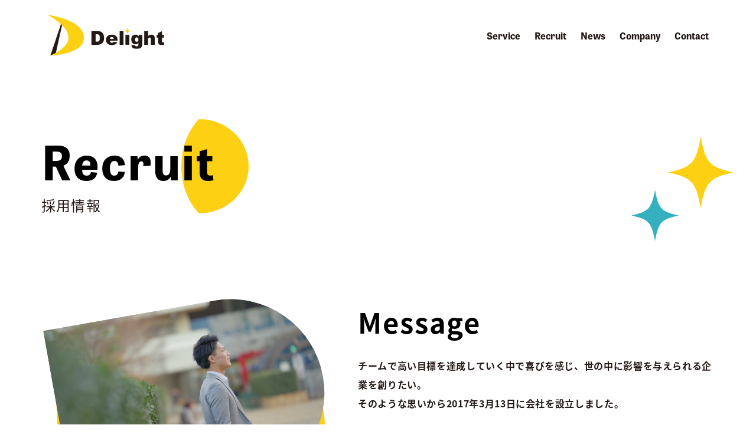

--- FILE ---
content_type: text/html; charset=UTF-8
request_url: https://delight21.co.jp/recruit/
body_size: 11575
content:

<!DOCTYPE html>
<html lang="ja">

<head>
	<meta charset=UTF-8>
	<meta http-equiv="Content-Type" content="text/html;" />
	<meta http-equiv="X-UA-Compatible" content="IE=edge,chrome=1" />
	<meta name="viewport" content="width=device-width,user-scalable=no,maximum-scale=1" />
	<meta name="theme-color" content="#ffffff" /><!-- AndroidモバイルデバイスのChromeで表示されるメニューの色 -->
	<title></title>
	<!-- <link rel="shortcut icon" href="https://delight21.co.jp/wp-content/themes/pibasetheme/img/ 〇〇　"> -->
	<link rel="stylesheet" href="https://delight21.co.jp/wp-content/themes/pibasetheme/css/reset.css" type="text/css" />
	<link rel="stylesheet" href="https://delight21.co.jp/wp-content/themes/pibasetheme/style.css" type="text/css" />
	<link rel="stylesheet" href="https://delight21.co.jp/wp-content/themes/pibasetheme/css/front-page.css" type="text/css" />
	<link rel="stylesheet" href="https://delight21.co.jp/wp-content/themes/pibasetheme/css/style-okd.css" type="text/css" />
	<script src="https://ajax.googleapis.com/ajax/libs/jquery/3.4.1/jquery.min.js"></script>

	<script>
	  (function(d) {
	    var config = {
	      kitId: 'sei7arh',
	      scriptTimeout: 3000,
	      async: true
	    },
	    h=d.documentElement,t=setTimeout(function(){h.className=h.className.replace(/\bwf-loading\b/g,"")+" wf-inactive";},config.scriptTimeout),tk=d.createElement("script"),f=false,s=d.getElementsByTagName("script")[0],a;h.className+=" wf-loading";tk.src='https://use.typekit.net/'+config.kitId+'.js';tk.async=true;tk.onload=tk.onreadystatechange=function(){a=this.readyState;if(f||a&&a!="complete"&&a!="loaded")return;f=true;clearTimeout(t);try{Typekit.load(config)}catch(e){}};s.parentNode.insertBefore(tk,s)
	  })(document);
	</script>
	
		<!-- All in One SEO 4.4.9.2 - aioseo.com -->
		<meta name="description" content="チームで高い目標を達成していく中で喜びを感じ、世の中に影響を与えられる企業を創りたい。そのような思いから201" />
		<meta name="robots" content="max-image-preview:large" />
		<link rel="canonical" href="https://delight21.co.jp/recruit/" />
		<meta name="generator" content="All in One SEO (AIOSEO) 4.4.9.2" />
		<meta property="og:locale" content="ja_JP" />
		<meta property="og:site_name" content="株式会社Delight - Delight to every day life" />
		<meta property="og:type" content="article" />
		<meta property="og:title" content="Recruit - 株式会社Delight" />
		<meta property="og:description" content="チームで高い目標を達成していく中で喜びを感じ、世の中に影響を与えられる企業を創りたい。そのような思いから201" />
		<meta property="og:url" content="https://delight21.co.jp/recruit/" />
		<meta property="og:image" content="https://delight21.co.jp/wp-content/uploads/2023/11/delight_img.jpg" />
		<meta property="og:image:secure_url" content="https://delight21.co.jp/wp-content/uploads/2023/11/delight_img.jpg" />
		<meta property="og:image:width" content="1440" />
		<meta property="og:image:height" content="1024" />
		<meta property="article:published_time" content="2023-07-31T03:39:57+00:00" />
		<meta property="article:modified_time" content="2023-08-17T22:48:53+00:00" />
		<meta name="twitter:card" content="summary_large_image" />
		<meta name="twitter:title" content="Recruit - 株式会社Delight" />
		<meta name="twitter:description" content="チームで高い目標を達成していく中で喜びを感じ、世の中に影響を与えられる企業を創りたい。そのような思いから201" />
		<meta name="twitter:image" content="https://delight21.co.jp/wp-content/uploads/2023/11/delight_img.jpg" />
		<script type="application/ld+json" class="aioseo-schema">
			{"@context":"https:\/\/schema.org","@graph":[{"@type":"BreadcrumbList","@id":"https:\/\/delight21.co.jp\/recruit\/#breadcrumblist","itemListElement":[{"@type":"ListItem","@id":"https:\/\/delight21.co.jp\/#listItem","position":1,"name":"\u5bb6","item":"https:\/\/delight21.co.jp\/","nextItem":"https:\/\/delight21.co.jp\/recruit\/#listItem"},{"@type":"ListItem","@id":"https:\/\/delight21.co.jp\/recruit\/#listItem","position":2,"name":"Recruit","previousItem":"https:\/\/delight21.co.jp\/#listItem"}]},{"@type":"Organization","@id":"https:\/\/delight21.co.jp\/#organization","name":"Delight","url":"https:\/\/delight21.co.jp\/","logo":{"@type":"ImageObject","url":"https:\/\/delight21.co.jp\/wp-content\/uploads\/2023\/11\/delight_img.jpg","@id":"https:\/\/delight21.co.jp\/recruit\/#organizationLogo","width":1440,"height":1024},"image":{"@id":"https:\/\/delight21.co.jp\/#organizationLogo"}},{"@type":"WebPage","@id":"https:\/\/delight21.co.jp\/recruit\/#webpage","url":"https:\/\/delight21.co.jp\/recruit\/","name":"Recruit - \u682a\u5f0f\u4f1a\u793eDelight","description":"\u30c1\u30fc\u30e0\u3067\u9ad8\u3044\u76ee\u6a19\u3092\u9054\u6210\u3057\u3066\u3044\u304f\u4e2d\u3067\u559c\u3073\u3092\u611f\u3058\u3001\u4e16\u306e\u4e2d\u306b\u5f71\u97ff\u3092\u4e0e\u3048\u3089\u308c\u308b\u4f01\u696d\u3092\u5275\u308a\u305f\u3044\u3002\u305d\u306e\u3088\u3046\u306a\u601d\u3044\u304b\u3089201","inLanguage":"ja","isPartOf":{"@id":"https:\/\/delight21.co.jp\/#website"},"breadcrumb":{"@id":"https:\/\/delight21.co.jp\/recruit\/#breadcrumblist"},"image":{"@type":"ImageObject","url":"https:\/\/delight21.co.jp\/wp-content\/uploads\/2023\/08\/ceo-1.jpg","@id":"https:\/\/delight21.co.jp\/recruit\/#mainImage","width":650,"height":433},"primaryImageOfPage":{"@id":"https:\/\/delight21.co.jp\/recruit\/#mainImage"},"datePublished":"2023-07-31T03:39:57+09:00","dateModified":"2023-08-17T22:48:53+09:00"},{"@type":"WebSite","@id":"https:\/\/delight21.co.jp\/#website","url":"https:\/\/delight21.co.jp\/","name":"Delight","description":"Delight to every day life","inLanguage":"ja","publisher":{"@id":"https:\/\/delight21.co.jp\/#organization"}}]}
		</script>
		<!-- All in One SEO -->

<link rel="alternate" title="oEmbed (JSON)" type="application/json+oembed" href="https://delight21.co.jp/wp-json/oembed/1.0/embed?url=https%3A%2F%2Fdelight21.co.jp%2Frecruit%2F" />
<link rel="alternate" title="oEmbed (XML)" type="text/xml+oembed" href="https://delight21.co.jp/wp-json/oembed/1.0/embed?url=https%3A%2F%2Fdelight21.co.jp%2Frecruit%2F&#038;format=xml" />
<style id='wp-img-auto-sizes-contain-inline-css' type='text/css'>
img:is([sizes=auto i],[sizes^="auto," i]){contain-intrinsic-size:3000px 1500px}
/*# sourceURL=wp-img-auto-sizes-contain-inline-css */
</style>
<style id='wp-emoji-styles-inline-css' type='text/css'>

	img.wp-smiley, img.emoji {
		display: inline !important;
		border: none !important;
		box-shadow: none !important;
		height: 1em !important;
		width: 1em !important;
		margin: 0 0.07em !important;
		vertical-align: -0.1em !important;
		background: none !important;
		padding: 0 !important;
	}
/*# sourceURL=wp-emoji-styles-inline-css */
</style>
<style id='wp-block-library-inline-css' type='text/css'>
:root{--wp-block-synced-color:#7a00df;--wp-block-synced-color--rgb:122,0,223;--wp-bound-block-color:var(--wp-block-synced-color);--wp-editor-canvas-background:#ddd;--wp-admin-theme-color:#007cba;--wp-admin-theme-color--rgb:0,124,186;--wp-admin-theme-color-darker-10:#006ba1;--wp-admin-theme-color-darker-10--rgb:0,107,160.5;--wp-admin-theme-color-darker-20:#005a87;--wp-admin-theme-color-darker-20--rgb:0,90,135;--wp-admin-border-width-focus:2px}@media (min-resolution:192dpi){:root{--wp-admin-border-width-focus:1.5px}}.wp-element-button{cursor:pointer}:root .has-very-light-gray-background-color{background-color:#eee}:root .has-very-dark-gray-background-color{background-color:#313131}:root .has-very-light-gray-color{color:#eee}:root .has-very-dark-gray-color{color:#313131}:root .has-vivid-green-cyan-to-vivid-cyan-blue-gradient-background{background:linear-gradient(135deg,#00d084,#0693e3)}:root .has-purple-crush-gradient-background{background:linear-gradient(135deg,#34e2e4,#4721fb 50%,#ab1dfe)}:root .has-hazy-dawn-gradient-background{background:linear-gradient(135deg,#faaca8,#dad0ec)}:root .has-subdued-olive-gradient-background{background:linear-gradient(135deg,#fafae1,#67a671)}:root .has-atomic-cream-gradient-background{background:linear-gradient(135deg,#fdd79a,#004a59)}:root .has-nightshade-gradient-background{background:linear-gradient(135deg,#330968,#31cdcf)}:root .has-midnight-gradient-background{background:linear-gradient(135deg,#020381,#2874fc)}:root{--wp--preset--font-size--normal:16px;--wp--preset--font-size--huge:42px}.has-regular-font-size{font-size:1em}.has-larger-font-size{font-size:2.625em}.has-normal-font-size{font-size:var(--wp--preset--font-size--normal)}.has-huge-font-size{font-size:var(--wp--preset--font-size--huge)}.has-text-align-center{text-align:center}.has-text-align-left{text-align:left}.has-text-align-right{text-align:right}.has-fit-text{white-space:nowrap!important}#end-resizable-editor-section{display:none}.aligncenter{clear:both}.items-justified-left{justify-content:flex-start}.items-justified-center{justify-content:center}.items-justified-right{justify-content:flex-end}.items-justified-space-between{justify-content:space-between}.screen-reader-text{border:0;clip-path:inset(50%);height:1px;margin:-1px;overflow:hidden;padding:0;position:absolute;width:1px;word-wrap:normal!important}.screen-reader-text:focus{background-color:#ddd;clip-path:none;color:#444;display:block;font-size:1em;height:auto;left:5px;line-height:normal;padding:15px 23px 14px;text-decoration:none;top:5px;width:auto;z-index:100000}html :where(.has-border-color){border-style:solid}html :where([style*=border-top-color]){border-top-style:solid}html :where([style*=border-right-color]){border-right-style:solid}html :where([style*=border-bottom-color]){border-bottom-style:solid}html :where([style*=border-left-color]){border-left-style:solid}html :where([style*=border-width]){border-style:solid}html :where([style*=border-top-width]){border-top-style:solid}html :where([style*=border-right-width]){border-right-style:solid}html :where([style*=border-bottom-width]){border-bottom-style:solid}html :where([style*=border-left-width]){border-left-style:solid}html :where(img[class*=wp-image-]){height:auto;max-width:100%}:where(figure){margin:0 0 1em}html :where(.is-position-sticky){--wp-admin--admin-bar--position-offset:var(--wp-admin--admin-bar--height,0px)}@media screen and (max-width:600px){html :where(.is-position-sticky){--wp-admin--admin-bar--position-offset:0px}}

/*# sourceURL=wp-block-library-inline-css */
</style><style id='wp-block-paragraph-inline-css' type='text/css'>
.is-small-text{font-size:.875em}.is-regular-text{font-size:1em}.is-large-text{font-size:2.25em}.is-larger-text{font-size:3em}.has-drop-cap:not(:focus):first-letter{float:left;font-size:8.4em;font-style:normal;font-weight:100;line-height:.68;margin:.05em .1em 0 0;text-transform:uppercase}body.rtl .has-drop-cap:not(:focus):first-letter{float:none;margin-left:.1em}p.has-drop-cap.has-background{overflow:hidden}:root :where(p.has-background){padding:1.25em 2.375em}:where(p.has-text-color:not(.has-link-color)) a{color:inherit}p.has-text-align-left[style*="writing-mode:vertical-lr"],p.has-text-align-right[style*="writing-mode:vertical-rl"]{rotate:180deg}
/*# sourceURL=https://delight21.co.jp/wp-includes/blocks/paragraph/style.min.css */
</style>
<style id='global-styles-inline-css' type='text/css'>
:root{--wp--preset--aspect-ratio--square: 1;--wp--preset--aspect-ratio--4-3: 4/3;--wp--preset--aspect-ratio--3-4: 3/4;--wp--preset--aspect-ratio--3-2: 3/2;--wp--preset--aspect-ratio--2-3: 2/3;--wp--preset--aspect-ratio--16-9: 16/9;--wp--preset--aspect-ratio--9-16: 9/16;--wp--preset--color--black: #000000;--wp--preset--color--cyan-bluish-gray: #abb8c3;--wp--preset--color--white: #ffffff;--wp--preset--color--pale-pink: #f78da7;--wp--preset--color--vivid-red: #cf2e2e;--wp--preset--color--luminous-vivid-orange: #ff6900;--wp--preset--color--luminous-vivid-amber: #fcb900;--wp--preset--color--light-green-cyan: #7bdcb5;--wp--preset--color--vivid-green-cyan: #00d084;--wp--preset--color--pale-cyan-blue: #8ed1fc;--wp--preset--color--vivid-cyan-blue: #0693e3;--wp--preset--color--vivid-purple: #9b51e0;--wp--preset--gradient--vivid-cyan-blue-to-vivid-purple: linear-gradient(135deg,rgb(6,147,227) 0%,rgb(155,81,224) 100%);--wp--preset--gradient--light-green-cyan-to-vivid-green-cyan: linear-gradient(135deg,rgb(122,220,180) 0%,rgb(0,208,130) 100%);--wp--preset--gradient--luminous-vivid-amber-to-luminous-vivid-orange: linear-gradient(135deg,rgb(252,185,0) 0%,rgb(255,105,0) 100%);--wp--preset--gradient--luminous-vivid-orange-to-vivid-red: linear-gradient(135deg,rgb(255,105,0) 0%,rgb(207,46,46) 100%);--wp--preset--gradient--very-light-gray-to-cyan-bluish-gray: linear-gradient(135deg,rgb(238,238,238) 0%,rgb(169,184,195) 100%);--wp--preset--gradient--cool-to-warm-spectrum: linear-gradient(135deg,rgb(74,234,220) 0%,rgb(151,120,209) 20%,rgb(207,42,186) 40%,rgb(238,44,130) 60%,rgb(251,105,98) 80%,rgb(254,248,76) 100%);--wp--preset--gradient--blush-light-purple: linear-gradient(135deg,rgb(255,206,236) 0%,rgb(152,150,240) 100%);--wp--preset--gradient--blush-bordeaux: linear-gradient(135deg,rgb(254,205,165) 0%,rgb(254,45,45) 50%,rgb(107,0,62) 100%);--wp--preset--gradient--luminous-dusk: linear-gradient(135deg,rgb(255,203,112) 0%,rgb(199,81,192) 50%,rgb(65,88,208) 100%);--wp--preset--gradient--pale-ocean: linear-gradient(135deg,rgb(255,245,203) 0%,rgb(182,227,212) 50%,rgb(51,167,181) 100%);--wp--preset--gradient--electric-grass: linear-gradient(135deg,rgb(202,248,128) 0%,rgb(113,206,126) 100%);--wp--preset--gradient--midnight: linear-gradient(135deg,rgb(2,3,129) 0%,rgb(40,116,252) 100%);--wp--preset--font-size--small: 13px;--wp--preset--font-size--medium: 20px;--wp--preset--font-size--large: 36px;--wp--preset--font-size--x-large: 42px;--wp--preset--spacing--20: 0.44rem;--wp--preset--spacing--30: 0.67rem;--wp--preset--spacing--40: 1rem;--wp--preset--spacing--50: 1.5rem;--wp--preset--spacing--60: 2.25rem;--wp--preset--spacing--70: 3.38rem;--wp--preset--spacing--80: 5.06rem;--wp--preset--shadow--natural: 6px 6px 9px rgba(0, 0, 0, 0.2);--wp--preset--shadow--deep: 12px 12px 50px rgba(0, 0, 0, 0.4);--wp--preset--shadow--sharp: 6px 6px 0px rgba(0, 0, 0, 0.2);--wp--preset--shadow--outlined: 6px 6px 0px -3px rgb(255, 255, 255), 6px 6px rgb(0, 0, 0);--wp--preset--shadow--crisp: 6px 6px 0px rgb(0, 0, 0);}:where(.is-layout-flex){gap: 0.5em;}:where(.is-layout-grid){gap: 0.5em;}body .is-layout-flex{display: flex;}.is-layout-flex{flex-wrap: wrap;align-items: center;}.is-layout-flex > :is(*, div){margin: 0;}body .is-layout-grid{display: grid;}.is-layout-grid > :is(*, div){margin: 0;}:where(.wp-block-columns.is-layout-flex){gap: 2em;}:where(.wp-block-columns.is-layout-grid){gap: 2em;}:where(.wp-block-post-template.is-layout-flex){gap: 1.25em;}:where(.wp-block-post-template.is-layout-grid){gap: 1.25em;}.has-black-color{color: var(--wp--preset--color--black) !important;}.has-cyan-bluish-gray-color{color: var(--wp--preset--color--cyan-bluish-gray) !important;}.has-white-color{color: var(--wp--preset--color--white) !important;}.has-pale-pink-color{color: var(--wp--preset--color--pale-pink) !important;}.has-vivid-red-color{color: var(--wp--preset--color--vivid-red) !important;}.has-luminous-vivid-orange-color{color: var(--wp--preset--color--luminous-vivid-orange) !important;}.has-luminous-vivid-amber-color{color: var(--wp--preset--color--luminous-vivid-amber) !important;}.has-light-green-cyan-color{color: var(--wp--preset--color--light-green-cyan) !important;}.has-vivid-green-cyan-color{color: var(--wp--preset--color--vivid-green-cyan) !important;}.has-pale-cyan-blue-color{color: var(--wp--preset--color--pale-cyan-blue) !important;}.has-vivid-cyan-blue-color{color: var(--wp--preset--color--vivid-cyan-blue) !important;}.has-vivid-purple-color{color: var(--wp--preset--color--vivid-purple) !important;}.has-black-background-color{background-color: var(--wp--preset--color--black) !important;}.has-cyan-bluish-gray-background-color{background-color: var(--wp--preset--color--cyan-bluish-gray) !important;}.has-white-background-color{background-color: var(--wp--preset--color--white) !important;}.has-pale-pink-background-color{background-color: var(--wp--preset--color--pale-pink) !important;}.has-vivid-red-background-color{background-color: var(--wp--preset--color--vivid-red) !important;}.has-luminous-vivid-orange-background-color{background-color: var(--wp--preset--color--luminous-vivid-orange) !important;}.has-luminous-vivid-amber-background-color{background-color: var(--wp--preset--color--luminous-vivid-amber) !important;}.has-light-green-cyan-background-color{background-color: var(--wp--preset--color--light-green-cyan) !important;}.has-vivid-green-cyan-background-color{background-color: var(--wp--preset--color--vivid-green-cyan) !important;}.has-pale-cyan-blue-background-color{background-color: var(--wp--preset--color--pale-cyan-blue) !important;}.has-vivid-cyan-blue-background-color{background-color: var(--wp--preset--color--vivid-cyan-blue) !important;}.has-vivid-purple-background-color{background-color: var(--wp--preset--color--vivid-purple) !important;}.has-black-border-color{border-color: var(--wp--preset--color--black) !important;}.has-cyan-bluish-gray-border-color{border-color: var(--wp--preset--color--cyan-bluish-gray) !important;}.has-white-border-color{border-color: var(--wp--preset--color--white) !important;}.has-pale-pink-border-color{border-color: var(--wp--preset--color--pale-pink) !important;}.has-vivid-red-border-color{border-color: var(--wp--preset--color--vivid-red) !important;}.has-luminous-vivid-orange-border-color{border-color: var(--wp--preset--color--luminous-vivid-orange) !important;}.has-luminous-vivid-amber-border-color{border-color: var(--wp--preset--color--luminous-vivid-amber) !important;}.has-light-green-cyan-border-color{border-color: var(--wp--preset--color--light-green-cyan) !important;}.has-vivid-green-cyan-border-color{border-color: var(--wp--preset--color--vivid-green-cyan) !important;}.has-pale-cyan-blue-border-color{border-color: var(--wp--preset--color--pale-cyan-blue) !important;}.has-vivid-cyan-blue-border-color{border-color: var(--wp--preset--color--vivid-cyan-blue) !important;}.has-vivid-purple-border-color{border-color: var(--wp--preset--color--vivid-purple) !important;}.has-vivid-cyan-blue-to-vivid-purple-gradient-background{background: var(--wp--preset--gradient--vivid-cyan-blue-to-vivid-purple) !important;}.has-light-green-cyan-to-vivid-green-cyan-gradient-background{background: var(--wp--preset--gradient--light-green-cyan-to-vivid-green-cyan) !important;}.has-luminous-vivid-amber-to-luminous-vivid-orange-gradient-background{background: var(--wp--preset--gradient--luminous-vivid-amber-to-luminous-vivid-orange) !important;}.has-luminous-vivid-orange-to-vivid-red-gradient-background{background: var(--wp--preset--gradient--luminous-vivid-orange-to-vivid-red) !important;}.has-very-light-gray-to-cyan-bluish-gray-gradient-background{background: var(--wp--preset--gradient--very-light-gray-to-cyan-bluish-gray) !important;}.has-cool-to-warm-spectrum-gradient-background{background: var(--wp--preset--gradient--cool-to-warm-spectrum) !important;}.has-blush-light-purple-gradient-background{background: var(--wp--preset--gradient--blush-light-purple) !important;}.has-blush-bordeaux-gradient-background{background: var(--wp--preset--gradient--blush-bordeaux) !important;}.has-luminous-dusk-gradient-background{background: var(--wp--preset--gradient--luminous-dusk) !important;}.has-pale-ocean-gradient-background{background: var(--wp--preset--gradient--pale-ocean) !important;}.has-electric-grass-gradient-background{background: var(--wp--preset--gradient--electric-grass) !important;}.has-midnight-gradient-background{background: var(--wp--preset--gradient--midnight) !important;}.has-small-font-size{font-size: var(--wp--preset--font-size--small) !important;}.has-medium-font-size{font-size: var(--wp--preset--font-size--medium) !important;}.has-large-font-size{font-size: var(--wp--preset--font-size--large) !important;}.has-x-large-font-size{font-size: var(--wp--preset--font-size--x-large) !important;}
/*# sourceURL=global-styles-inline-css */
</style>

<style id='classic-theme-styles-inline-css' type='text/css'>
/*! This file is auto-generated */
.wp-block-button__link{color:#fff;background-color:#32373c;border-radius:9999px;box-shadow:none;text-decoration:none;padding:calc(.667em + 2px) calc(1.333em + 2px);font-size:1.125em}.wp-block-file__button{background:#32373c;color:#fff;text-decoration:none}
/*# sourceURL=/wp-includes/css/classic-themes.min.css */
</style>
<link rel="https://api.w.org/" href="https://delight21.co.jp/wp-json/" /><link rel="alternate" title="JSON" type="application/json" href="https://delight21.co.jp/wp-json/wp/v2/pages/24" /><link rel='shortlink' href='https://delight21.co.jp/?p=24' />
<link rel="icon" href="https://delight21.co.jp/wp-content/uploads/2023/07/favicon-64x64.png" sizes="32x32" />
<link rel="icon" href="https://delight21.co.jp/wp-content/uploads/2023/07/favicon.png" sizes="192x192" />
<link rel="apple-touch-icon" href="https://delight21.co.jp/wp-content/uploads/2023/07/favicon.png" />
<meta name="msapplication-TileImage" content="https://delight21.co.jp/wp-content/uploads/2023/07/favicon.png" />
	<script>
		setTimeout(function() {
			document.getElementsByTagName("html")[0].classList.add("loading-delay");
		}, 3000);
	</script>
	<!-- Google tag (gtag.js) -->
	<script async src="https://www.googletagmanager.com/gtag/js?id=G-6R83E31WBN"></script>
	<script>
	  window.dataLayer = window.dataLayer || [];
	  function gtag(){dataLayer.push(arguments);}
	  gtag('js', new Date());

	  gtag('config', 'G-6R83E31WBN');
	</script>
</head>

  <!-- //PCの場合 -->


<body class="page_id_24 <br />
<b>Warning</b>:  Undefined variable $body_fp in <b>/home/xs623595/delight21.co.jp/public_html/wp-content/themes/pibasetheme/header.php</b> on line <b>58</b><br />
 <br />
<b>Warning</b>:  Undefined variable $header_bk in <b>/home/xs623595/delight21.co.jp/public_html/wp-content/themes/pibasetheme/header.php</b> on line <b>58</b><br />
">
	<header id="header" ontouchstart="">
		<div class="header_contents">
			<div class="inner header_inner">
				<div class="header_logo">
					<a href="https://delight21.co.jp">
						<h1 class="logo_bk_h1"><img src="https://delight21.co.jp/wp-content/themes/pibasetheme/img/logo.png" alt="株式会社Delight Delight to every day life" ></h1>
						<div class="header_logo_wh">
							<img src="https://delight21.co.jp/wp-content/themes/pibasetheme/img/logo_wh.svg" alt="株式会社Delight" />
						</div>
					</a>
				</div>
				<div class="header_box pc-only">
					<ul class="TG">
													<li><a href="https://delight21.co.jp#Service">Service</a></li>
												<li><a href="https://delight21.co.jp/recruit">Recruit</a></li>
						<li><a href="https://delight21.co.jp/news">News</a></li>
						<li><a href="https://delight21.co.jp/company">Company</a></li>
						<li><a href="https://delight21.co.jp/contact">Contact</a></li>
					</ul>
				</div>
				<div class="header_box sp-only">
					<div class="modal_btn_wrapper">
						<!-- <p class="site_menu menu-trigger ">SITE MENU</p> -->
						<button class="menu-trigger">
							<span></span>
							<span></span>
							<span></span>
						</button>
					</div>
					<div class="modal js-modal" id="jsModal">
						<div class="modal__bg js-modal-close"></div>
						<div class="modal_inner">
							<div class="modal_content_wrapper">
								<div class="modal__content">
									<ul class="TG">
																					<li><a href="https://delight21.co.jp#Service">Service</a></li>
																				<li><a href="https://delight21.co.jp/recruit">Recruit</a></li>
										<li><a href="https://delight21.co.jp/news">News</a></li>
										<li><a href="https://delight21.co.jp/company">Company</a></li>
										<li><a href="https://delight21.co.jp/contact">Contact</a></li>
									</ul>
								</div>
								<div class="moda_star">
									<div class="bg_star">
										<svg class="start_top" viewBox="0 0 173 177" fill="none" xmlns="http://www.w3.org/2000/svg">
											<path class="star_st1" d="M80 133.5C50.6224 139.891 45.8645 145.071 40 177C34.1355 145.043 29.3776 139.891 0 133.5C29.3776 127.109 34.1355 121.929 40 90C45.8645 121.957 50.6224 127.109 80 133.5Z" fill="#35B0C0"/>
											<path class="star_st2" d="M173 60.5C132.239 69.3892 125.637 76.5925 117.5 121C109.363 76.5541 102.761 69.3892 62 60.5C102.761 51.6108 109.363 44.4075 117.5 0C125.637 44.4459 132.239 51.6108 173 60.5Z" fill="#FDD014"/>
										</svg>
									</div>
								</div>
							</div>
						</div>
					</div>
				</div>
			</div>
		</div>
	</header>
	<div id="header_bottom_contents"></div>
	<!--  -->


	<!-- <script>
		// ドロップダウンメニュー
		//ホバー時に着火
		$('.is_drop').hover(function() {
			// hover開始時
			$(this).addClass('is_active');
		}, function() {
			// hover終了時
			$(this).removeClass('is_active');
		});

		// アコーディオンメニュー
		//クリック時に着火
		$('.is_modal_drop_a').on('click', function() {
			$('.modal_drop_menu').slideToggle(200);
			if ($('.icon_modal_arrow').hasClass('active')) {
					$('.icon_modal_arrow').removeClass('active');
				} else {
					$('.icon_modal_arrow').addClass('active');
				}
		});
	</script> -->

    <div class="header_bottom_contents"></div>
    <main class="pages pages_recruit_list">

                    
                <div class="bg_stars pages_bg_stars active_class">
                    <div class="bg_star bg_star_top bg_star_top_rec">
                        <svg width="173" height="177" viewBox="0 0 173 177" fill="none" xmlns="http://www.w3.org/2000/svg">
                            <path class="star_st1" d="M80 133.5C50.6224 139.891 45.8645 145.071 40 177C34.1355 145.043 29.3776 139.891 0 133.5C29.3776 127.109 34.1355 121.929 40 90C45.8645 121.957 50.6224 127.109 80 133.5Z" fill="#35B0C0"/>
                            <path class="star_st2" d="M173 60.5C132.239 69.3892 125.637 76.5925 117.5 121C109.363 76.5541 102.761 69.3892 62 60.5C102.761 51.6108 109.363 44.4075 117.5 0C125.637 44.4459 132.239 51.6108 173 60.5Z" fill="#FDD014"/>
                        </svg>
                    </div>
                </div>
                <div class="inner pages_inner">
                    <div class="pages_title">
                        <div class="pages_title_icon">
                            <h2 class="TG">Recruit</h2>
                            <div class="pages_t_moon pages_t_moon_h">
                                <svg width="114" height="160" viewBox="0 0 114 160" fill="none" xmlns="http://www.w3.org/2000/svg">
                                <path d="M114 80C114 124.183 76.4592 160 30.1502 160C29.924 160 0 132.541 0 80C0 27.4595 29.9245 0 30.1502 0C76.4592 0 114 35.8172 114 80Z" fill="#FDD014"/>
                                </svg>
                            </div>
                        </div>
                        <p>採用情報</p>
                    </div>
                    <div class="recr_list_contents">

                        <div class="recr_list_flex">
                            <div class="recr_list_left">
                                <div class="rec_tmp_img_wrapper">
                                    <div class="rec_tmp_imgs">
                                        <div class="rec_tmp_img">

                                            <picture>
                                                <source srcset="https://delight21.co.jp/wp-content/uploads/2023/08/ceo-1-550x366.jpg" media="(max-width: 500px)"/>
                                                <img src="https://delight21.co.jp/wp-content/uploads/2023/08/ceo-1.jpg" alt="Recruit">
                                            </picture>

                                        </div>
                                        <div class="rec_tmp_shadow"></div>
                                    </div>
                                </div>
                            </div>

                            <div class="recr_list_right">
                                <h2>Message</h2>
                                <div class="recr_list_text sigle_content">
                                    
<p>チームで高い目標を達成していく中で喜びを感じ、世の中に影響を与えられる企業を創りたい。<br>そのような思いから2017年3月13日に会社を設立しました。</p>



<p>「何をやるかではなく、誰とやるか」を掲げ、人こそが経営において最重要だと考えています。<br>カルチャーマッチにこだわり「仕事が楽しいと思えるビジネスパーソンの輩出企業」を目指し成長していきます。</p>



<p>一緒に会社を創り上げていくメンバーからのご応募心よりお待ちしております。</p>
                                </div>
                                <div class="recr_list_names">
                                    <p>株式会社Delight<br>代表取締役社長</p>
                                    <div class="recr_list_neme">
                                        <img src="https://delight21.co.jp/wp-content/themes/pibasetheme/img/signature.svg" alt="新井崇徳">
                                    </div>
                                </div>
                            </div>

                        </div>
                    </div>
                </div>

                    
        <section class="recr_list_btns">
            <div class="inner recr_list_inner">
                <ul>
                    <li>
                        <div class="recr_list_more_btn_wrapper">
                            <div class="fp_more_btn">
                                <a class="fpmo_a1" href="https://delight21.co.jp/recruit/newbie">
                                    <div class="recr_list_btn_inner">
                                        <div class="recr_list_btn_img">
                                            <img src="https://delight21.co.jp/wp-content/themes/pibasetheme/img/recruit_moon_1.svg" alt="moon">
                                        </div>
                                        <div class="recr_list_btn_text">
                                            <p class="p1">新卒採用<span class="p_small">は</span></p>
                                            <p class="p2">こちら！</p>
                                        </div>
                                    </div>
                                    <div class="more_b_svg">
                                        <svg width="41" height="7" viewBox="0 0 41 7" style="padding: 0px 27px 0px 9px; width: auto;" fill="none" xmlns="http://www.w3.org/2000/svg">
                                            <line y1="6.5" x2="40" y2="6.5" stroke="#231815" />
                                            <path d="M27.5 1L40 6.5" stroke="#231815" />
                                        </svg>
                                    </div>
                                </a>
                            </div>
                        </div>
                    </li>
                    <li>
                        <div class="recr_list_more_btn_wrapper">
                            <div class="fp_more_btn">
                                <a class="fpmo_a2" href="https://delight21.co.jp/recruit/mid">
                                    <div class="recr_list_btn_inner">
                                        <div class="recr_list_btn_img">
                                            <img src="https://delight21.co.jp/wp-content/themes/pibasetheme/img/recruit_moon_2.svg" alt="moon">
                                        </div>
                                        <div class="recr_list_btn_text">
                                            <p class="p1">中途採用<span class="p_small">は</span></p>
                                            <p class="p2">こちら！</p>
                                        </div>
                                    </div>
                                    <div class="more_b_svg">
                                        <svg width="41" height="7" viewBox="0 0 41 7" style="padding: 0px 27px 0px 9px; width: auto;" fill="none" xmlns="http://www.w3.org/2000/svg">
                                            <line y1="6.5" x2="40" y2="6.5" stroke="#231815" />
                                            <path d="M27.5 1L40 6.5" stroke="#231815" />
                                        </svg>
                                    </div>
                                </a>
                            </div>
                        </div>
                    </li>
                    <li>
                        <div class="recr_list_more_btn_wrapper">
                            <div class="fp_more_btn">
                                <a class="fpmo_a3" href="https://delight21.co.jp/recruit/intern">
                                    <div class="recr_list_btn_inner">
                                        <div class="recr_list_btn_img">
                                            <img src="https://delight21.co.jp/wp-content/themes/pibasetheme/img/recruit_moon_3.svg" alt="moon">
                                        </div>
                                        <div class="recr_list_btn_text">
                                            <p class="p1">インターン採用<span class="p_small">は</span></p>
                                            <p class="p2">こちら！</p>
                                        </div>
                                    </div>
                                    <div class="more_b_svg">
                                        <svg width="41" height="7" viewBox="0 0 41 7" style="padding: 0px 27px 0px 9px; width: auto;" fill="none" xmlns="http://www.w3.org/2000/svg">
                                            <line y1="6.5" x2="40" y2="6.5" stroke="#231815" />
                                            <path d="M27.5 1L40 6.5" stroke="#231815" />
                                        </svg>
                                    </div>
                                </a>
                            </div>
                        </div>
                    </li>
                </ul>
            </div>
        </section>

    </main>




 			<footer id="footer" ontouchstart="">
			<div class="inner footer_inner">
				<div class="footer_contents">
					<div class="f_logo">
						<a href="/">
							<img src="https://delight21.co.jp/wp-content/themes/pibasetheme/img/logo_wh.svg" alt="株式会社Delight" />
						</a>
					</div>
					<div class="f_menu pc-only">
						<ul class="TG">
															<li><a href="https://delight21.co.jp#Service">Service</a></li>
														<li><a href="https://delight21.co.jp/recruit">Recruit</a></li>
							<li><a href="https://delight21.co.jp/news">News</a></li>
							<li><a href="https://delight21.co.jp/contact">Contact</a></li>
							<li><a href="https://delight21.co.jp/company">Company</a></li>
							<li><a href="https://delight21.co.jp/privacy-policy">privacy policy</a></li>
						</ul>
					</div>
					<div class="f_menu sp-only">
						<ul class="TG">
															<li><a href="https://delight21.co.jp#Service">Service</a></li>
								<li><a href="https://delight21.co.jp/contact">Contact</a></li>
								<li><a href="https://delight21.co.jp/recruit">Recruit</a></li>
								<li><a href="https://delight21.co.jp/company">Company</a></li>
								<li><a href="https://delight21.co.jp/news">News</a></li>
								<li><a href="https://delight21.co.jp/privacy-policy">privacy policy</a></li>
													</ul>
					</div>
				</div>
				<div class="copyright TG">
					@2023 delight Inc. allright reserved.
				</div>
			</div>
		</footer>
 	

	<script type="speculationrules">
{"prefetch":[{"source":"document","where":{"and":[{"href_matches":"/*"},{"not":{"href_matches":["/wp-*.php","/wp-admin/*","/wp-content/uploads/*","/wp-content/*","/wp-content/plugins/*","/wp-content/themes/pibasetheme/*","/*\\?(.+)"]}},{"not":{"selector_matches":"a[rel~=\"nofollow\"]"}},{"not":{"selector_matches":".no-prefetch, .no-prefetch a"}}]},"eagerness":"conservative"}]}
</script>
<script id="wp-emoji-settings" type="application/json">
{"baseUrl":"https://s.w.org/images/core/emoji/17.0.2/72x72/","ext":".png","svgUrl":"https://s.w.org/images/core/emoji/17.0.2/svg/","svgExt":".svg","source":{"concatemoji":"https://delight21.co.jp/wp-includes/js/wp-emoji-release.min.js?ver=6.9"}}
</script>
<script type="module">
/* <![CDATA[ */
/*! This file is auto-generated */
const a=JSON.parse(document.getElementById("wp-emoji-settings").textContent),o=(window._wpemojiSettings=a,"wpEmojiSettingsSupports"),s=["flag","emoji"];function i(e){try{var t={supportTests:e,timestamp:(new Date).valueOf()};sessionStorage.setItem(o,JSON.stringify(t))}catch(e){}}function c(e,t,n){e.clearRect(0,0,e.canvas.width,e.canvas.height),e.fillText(t,0,0);t=new Uint32Array(e.getImageData(0,0,e.canvas.width,e.canvas.height).data);e.clearRect(0,0,e.canvas.width,e.canvas.height),e.fillText(n,0,0);const a=new Uint32Array(e.getImageData(0,0,e.canvas.width,e.canvas.height).data);return t.every((e,t)=>e===a[t])}function p(e,t){e.clearRect(0,0,e.canvas.width,e.canvas.height),e.fillText(t,0,0);var n=e.getImageData(16,16,1,1);for(let e=0;e<n.data.length;e++)if(0!==n.data[e])return!1;return!0}function u(e,t,n,a){switch(t){case"flag":return n(e,"\ud83c\udff3\ufe0f\u200d\u26a7\ufe0f","\ud83c\udff3\ufe0f\u200b\u26a7\ufe0f")?!1:!n(e,"\ud83c\udde8\ud83c\uddf6","\ud83c\udde8\u200b\ud83c\uddf6")&&!n(e,"\ud83c\udff4\udb40\udc67\udb40\udc62\udb40\udc65\udb40\udc6e\udb40\udc67\udb40\udc7f","\ud83c\udff4\u200b\udb40\udc67\u200b\udb40\udc62\u200b\udb40\udc65\u200b\udb40\udc6e\u200b\udb40\udc67\u200b\udb40\udc7f");case"emoji":return!a(e,"\ud83e\u1fac8")}return!1}function f(e,t,n,a){let r;const o=(r="undefined"!=typeof WorkerGlobalScope&&self instanceof WorkerGlobalScope?new OffscreenCanvas(300,150):document.createElement("canvas")).getContext("2d",{willReadFrequently:!0}),s=(o.textBaseline="top",o.font="600 32px Arial",{});return e.forEach(e=>{s[e]=t(o,e,n,a)}),s}function r(e){var t=document.createElement("script");t.src=e,t.defer=!0,document.head.appendChild(t)}a.supports={everything:!0,everythingExceptFlag:!0},new Promise(t=>{let n=function(){try{var e=JSON.parse(sessionStorage.getItem(o));if("object"==typeof e&&"number"==typeof e.timestamp&&(new Date).valueOf()<e.timestamp+604800&&"object"==typeof e.supportTests)return e.supportTests}catch(e){}return null}();if(!n){if("undefined"!=typeof Worker&&"undefined"!=typeof OffscreenCanvas&&"undefined"!=typeof URL&&URL.createObjectURL&&"undefined"!=typeof Blob)try{var e="postMessage("+f.toString()+"("+[JSON.stringify(s),u.toString(),c.toString(),p.toString()].join(",")+"));",a=new Blob([e],{type:"text/javascript"});const r=new Worker(URL.createObjectURL(a),{name:"wpTestEmojiSupports"});return void(r.onmessage=e=>{i(n=e.data),r.terminate(),t(n)})}catch(e){}i(n=f(s,u,c,p))}t(n)}).then(e=>{for(const n in e)a.supports[n]=e[n],a.supports.everything=a.supports.everything&&a.supports[n],"flag"!==n&&(a.supports.everythingExceptFlag=a.supports.everythingExceptFlag&&a.supports[n]);var t;a.supports.everythingExceptFlag=a.supports.everythingExceptFlag&&!a.supports.flag,a.supports.everything||((t=a.source||{}).concatemoji?r(t.concatemoji):t.wpemoji&&t.twemoji&&(r(t.twemoji),r(t.wpemoji)))});
//# sourceURL=https://delight21.co.jp/wp-includes/js/wp-emoji-loader.min.js
/* ]]> */
</script>

	<script>
		function itemFade(item, isAnimate) {
			item.each(function() {

				var elemOffset = $(this).offset().top;
				var scrollPos = $(window).scrollTop();
				var wh = $(window).height();
				var targetPosition = scrollPos + wh - (wh / 3); // 画面の下1/3の位置
				// var windowCenter = scrollPos + (wh / 2); // 画面の中心

				// if (windowCenter > elemOffset && scrollPos < elemOffset + $(this).height()) {
    //   				$(this).addClass(isAnimate);
				// }

			    if (targetPosition > elemOffset && scrollPos < elemOffset + $(this).height()) {
			      $(this).addClass(isAnimate);
			    }

			});
		}

		// fade up action
		$(function() {
			$(window).on('scroll', function() {

				var item = $('.is_fade_up');
				var isAnimate = 'is_fade_up_start';
				itemFade(item, isAnimate);

				var itemLeft = $('.is_fade_left');
				var isAnimateLeft = 'is_fade_left_start';
				itemFade(itemLeft, isAnimateLeft);

				var itemRight = $('.is_fade_right');
				var isAnimateRight = 'is_fade_right_start';
				itemFade(itemRight, isAnimateRight);

				var itemFadeIn = $('.is_fade_in');
				var isAnimateFadeIn = 'is_fade_in_start';
				itemFade(itemFadeIn, isAnimateFadeIn);

				var itemActive = $('.active_class');
				var isAnimateActive = 'is_active';
				itemFade(itemActive, isAnimateActive);

			});
		});
		// fade up action
		$(function() {
			window.onload = function() {

				var item = $('.is_fade_up');
				var isAnimate = 'is_fade_up_start';
				itemFade(item, isAnimate);

				var itemLeft = $('.is_fade_left');
				var isAnimateLeft = 'is_fade_left_start';
				itemFade(itemLeft, isAnimateLeft);

				var itemRight = $('.is_fade_right');
				var isAnimateRight = 'is_fade_right_start';
				itemFade(itemRight, isAnimateRight);

				var itemFadeIn = $('.is_fade_in');
				var isAnimateFadeIn = 'is_fade_in_start';
				itemFade(itemFadeIn, isAnimateFadeIn);

				var itemActive = $('.active_class');
				var isAnimateActive = 'is_active';
				itemFade(itemActive, isAnimateActive);

			};
		});
	</script>

	<script>
		jQuery(function() {
			jQuery('.menu-trigger').on('click', function() {
				activeClass();
				return false;
			});
			jQuery('.modal_id_link').on('click', function() {
				activeClass();
				return false;
			});

			function activeClass() {
				if (jQuery("#jsModal").css('pointer-events') == "none") {
					jQuery('.menu-trigger').addClass("active");
					jQuery('#header').addClass("moda_opn");
					jQuery('.header_contents').addClass("active_m");
				} else {
					jQuery('.menu-trigger').removeClass("active");
					jQuery('#header').removeClass("moda_opn");
					jQuery('.header_contents').removeClass("active_m");
				}
			};
		});
	</script>

	<!-- <script>
		// // modal open header menu
		// function handleTouchMove(event) {
		// 	event.preventDefault(); // スマホでのタッチ操作でのスクロール
		// }

		// function modalHeight() {
		// 	var maxHeight = window.innerHeight; //全体の高さの取得
		// 	$('.modal.js-modal').css({
		// 		'max-height': maxHeight
		// 	}); //css追加
		// }
		// $(document).ready(function() {
		// 	modalHeight();
		// });
		// window.addEventListener('resize', function() {
		// 	modalHeight();
		// });
		// $(window).scroll(function() {
		// 	modalHeight();
		// });
		// //hamburger menu
		// $(function() {
		// 	$('.menu-trigger').on('click', function() {
		// 		$('#jsModal').slideToggle(200, activeClass);
		// 		return false;
		// 	});
		// 	$('.modal_id_link').on('click', function() {
		// 		$('#jsModal').slideToggle(200, activeClass);
		// 		return false;
		// 	});

		// 	function activeClass() {
		// 		if ($(this).css('display') == 'flex') {
		// 			$('.menu-trigger').addClass("active");
		// 			document.addEventListener('touchmove', handleTouchMove, {
		// 				passive: false
		// 			}); // スマホでのタッチ操作でのスクロール禁止
		// 		} else {
		// 			$('.menu-trigger').removeClass("active");
		// 			document.removeEventListener('touchmove', handleTouchMove, {
		// 				passive: false
		// 			}); // スマホでのタッチ操作でのスクロール解除
		// 		}
		// 		// スクロール関連メソッド
		// 		function scroll_control(event) {
		// 			event.preventDefault();
		// 		}
		// 	};
		// });
	</script> -->

	<script>
	    // 1.関数の定義
	    function setHeight() {
	      let vh = window.innerHeight * 0.01;
	      document.documentElement.style.setProperty('--vh', `${vh}px`);
	    }

	    // 2.初期化
	    setHeight();

	    // 3.ブラウザのサイズが変更された時・画面の向きを変えた時に再計算する
	    window.addEventListener('resize', setHeight);
	</script>

<!-- topへ戻るbtn フェードイン -->
<script>
	$(function(){
	  var header = $('header');

	  // 100px スクロールしたらボタン表示
	  $(window).scroll(function () {
	     if ($(this).scrollTop() > 100) {
	          header.addClass("scroll_bg");
	     } else {
	          header.removeClass("scroll_bg");
	     }
	  });
	});
</script>


</body>

</html>

--- FILE ---
content_type: text/css
request_url: https://delight21.co.jp/wp-content/themes/pibasetheme/style.css
body_size: 6505
content:
/*
Theme Name: Pi Base Thema
Theme URI:
Description:
Author:PLUSIDEA
Author URI:https://plusidea.co.jp/
Version:2.0
*/

@charset "utf-8";

/*----------------------------------------------------------------------
fonts
----------------------------------------------------------------------*/

.TG {
    font-family: "tablet-gothic", sans-serif;
    font-weight: 700;
    font-style: normal;
}

.MP {
    font-family: "ff-market-web", sans-serif;
    font-weight: 700;
    font-style: normal;
}

.CSP {
    font-family: "caflisch-script-pro", sans-serif;
    font-weight: 700;
    font-style: normal;
}

/*----------------------------------------------------------------------
base
----------------------------------------------------------------------*/

html {
    min-width: 320px;
    font-size: 100%;
    height: 100%;
}


/*webフォント読み込むまで非表示*/


 html body {
    opacity: 0;
}

html.loading-delay body,
html.wf-active body {
    transition: 0.4s;
    opacity: 1;
} 

body,
input,
textarea {
    font-family: "noto-sans-cjk-jp", sans-serif;
    font-weight: 400;
    font-style: normal;
}

body {
    color: #231815;
    margin: 0;
    display: flex;
    flex-direction: column;
    justify-content: flex-start;
    min-height: 100vh; /* カスタムプロパティ未対応ブラウザ用のフォールバック */
    min-height: calc(var(--vh, 1vh) * 100);
}

footer {
    margin-top: auto;
}

/*.wf-loading body header {
    opacity: 0;
    transition: 0.5s;
}

.loading-delay body header,
.wf-active body header {
    opacity: 1;
}*/


/*safariの場合*/

::-webkit-full-page-media,
:future,
:root html {
    height: -webkit-fill-available;
}

::-webkit-full-page-media,
:future,
:root body {
    min-height: -webkit-fill-available;
}


/*safariの場合ここまで*/

img {
    max-width: 100%;
    height: auto;
    display: block;
    margin: auto;
}

a {
    text-decoration: none;
    color: #231815;
}

button,
a,
a img,
a svg,
a svg path {
    transition: 0.3s;
}

a:hover img,
a:hover {
    opacity: 0.7;
}

span.big {
    font-size: 1.5em;
}

span.red {
    color: #ff3333;
    font-weight: bold;
}

table {
    border-collapse: collapse;
}

h1 {
    font-size: 2em;
}

h2 {
    font-size: 1.5em;
}

h3 {
    font-size: 1.17em;
}

dh {
    color: #555;
    font-size: 20px;
    font-weight: bold;
}

strong {
    font-weight: bold;
}

input,
textarea,
button,
input[type="submit"] {
    -webkit-appearance: none;
    border-radius: 0;
}

input[type="checkbox"] {
    -webkit-appearance: auto;
}


/*------------------パンくずリスト------------*/

.breadcrumg-area {
    width: 100%;
}

.breadcrumg-area ul {
    padding-left: 0;
    margin-bottom: 30px;
    display: block;
    overflow: hidden;
    white-space: nowrap;
    text-overflow: ellipsis;
    width: 100%;
}

.breadcrumg-area ul li {
    display: inline;
    padding-left: 17px;
    position: relative;
    margin-left: 10px;
}

.breadcrumg-area ul li::before {
    position: absolute;
    left: 0;
    top: 0;
    bottom: 0;
    margin: auto;
    content: "";
    color: #333;
    width: 7px;
    height: 12px;
    background-size: contain;
    background-position: center;
    background-repeat: no-repeat;
    background-image: url(./img/arrow_pan.png);
}

.breadcrumg-area ul li:first-child {
    padding-left: 0;
    margin-left: 0;
}

.breadcrumg-area ul li:first-child::before {
    display: none;
}


/*----------------------------------------------------------------------
all
----------------------------------------------------------------------*/

.inner {
    width: 1200px;
    max-width: 94%;
    margin: auto;
}

.w_max {
    width: 100vw;
    position: relative;
    left: 50%;
    right: 50%;
    margin-left: -50vw;
    margin-right: -50vw;
}

.fff {
    color: #fff;
}

.id_link_contents {
    height: 0;
    opacity: 0;
    pointer-events: none;
    z-index: -999999;
    /* 高さは要調整 */
    padding-top: 80px;
    margin-top: -80px;
}

.fade_up {
    opacity: 0;
}

.loading-delay .fade_up,
.wf-active .fade_up {
    animation: fade-up-item 0.5s ease-out forwards;
}

.is_fade_up {
    opacity: 0;
}

.is_fade_up.is_fade_up_start {
    animation: fade-up-item 0.5s ease-out forwards;
    animation-delay: 0.1s;
}

@keyframes fade-up-item {
    0% {
        opacity: 0;
        transform: translateY(50px);
    }
    100% {
        opacity: 1;
        transform: translateY(0);
    }
}

.is_fade_left {
    opacity: 0;
}

.is_fade_left.is_fade_left_start {
    animation: fade-left-item 0.5s ease-out forwards;
    animation-delay: 0.1s;
}

@keyframes fade-left-item {
    0% {
        opacity: 0;
        transform: translateX(-50vw);
    }
    100% {
        opacity: 1;
        transform: translateX(0);
    }
}

.is_fade_right {
    opacity: 0;
}

.is_fade_right.is_fade_right_start {
    animation: fade-right-item 0.5s ease-out forwards;
    animation-delay: 0.1s;
}

@keyframes fade-right-item {
    0% {
        opacity: 0;
        transform: translateX(50vw);
    }
    100% {
        opacity: 1;
        transform: translateX(0);
    }
}

.fade_in {
    opacity: 0;
}

.loading-delay .fade_in,
.wf-active .fade_in {
    animation: fade-in-item 0.8s ease-out forwards;
}

.is_fade_in {
    opacity: 0;
}

.is_fade_in.is_fade_in_start {
    animation: fade-in-item 0.5s ease-out forwards;
    animation-delay: 0.1s;
}

@keyframes fade-in-item {
    0% {
        opacity: 0;
    }
    100% {
        opacity: 1;
    }
}

.fade_in_zoom {
    opacity: 0;
    -webkit-transform: scale(0.9);
    transform: scale(0.9);
}

.loading-delay .fade_in_zoom,
.wf-active .fade_in_zoom {
    animation: fade-in-zoom-item 0.5s ease-out forwards;
}

@keyframes fade-in-zoom-item {
    0% {
        opacity: 0;
        -webkit-transform: scale(0.9);
        transform: scale(0.9);
    }
    100% {
        opacity: 1;
        -webkit-transform: scale(1);
        transform: scale(1);
    }
}


p.no_post {
    padding: 80px 0;
    text-align: center;
    font-size: 18px;
    font-weight: 500;
}


/*----------------------------------------------------------------------
header
----------------------------------------------------------------------*/

header#header {
    position: fixed;
    top: 0;
    left: 0;
    width: 100%;
    pointer-events: none;
    z-index: 9999;
    display: flex;
    align-items: center;
    justify-content: center;
}

.body_front_page header#header {
    opacity: 0;
    transition: opacity 0.3s 1.5s;
}

html.loading-delay .body_front_page header#header,
html.wf-active .body_front_page header#header {
    opacity: 1;
} 

.header_bottom_contents,
header#header {
    height: 120px;
}

.header_logo {
    position: relative;
    z-index: 999999;
    width: 198px;
    pointer-events: all;
}

.header_logo_wh {
    position: absolute;
    top: 0;
    left: 0;
    transition: 0.3s;
    opacity: 0;
}

.header_contents {
    position: relative;
    width: 100%;
    height: 100%;
    display: flex;
    align-items: center;
    justify-content: center;
}

.header_contents:after {
    position: absolute;
    content: "";
    left: 0;
    top: 0;
    width: 100%;
    height: 100%;
    background-color: #fff;
    opacity: 0;
    transition: 0.3s;
}

.scroll_bg .header_contents:after {
    opacity: 0.6;
}

.inner.header_inner {
    display: flex;
    align-items: center;
    justify-content: space-between;
    position: relative;
    z-index: 1;
    width: 1120px;
    max-width: 92%;
    padding: 0;
}

.header_box.pc-only ul {
    display: flex;
    align-items: center;
    justify-content: flex-end;
    line-height: initial;
}

.header_box.pc-only ul li {
    margin-left: 24px;
}

.header_box.pc-only ul li a {
    position: relative;
    pointer-events: all;
    padding: 3px 0;
}

/*.header_box.pc-only ul li a:after {
    content: "";
    position: absolute;
    left: 0;
    right: 0;
    bottom: 0;
    width: 0%;
    height: 1px;
    background-color: #000;
    margin: auto;
    transition: 0.3s;
}*/

.header_box.pc-only ul li a:hover {
    opacity: 0.5;
}

.body_header_bk {

}

.body_header_bk  .header_contents:after {
    background-color: #333333;
}

.body_header_bk h1.logo_bk_h1 {
    opacity: 0;
}

.body_header_bk .header_logo_wh {
    opacity: 1;
}

.body_header_bk .header_box.pc-only ul li a {
    color: #ffffff;
}



/*.header_box.pc-only ul li a:hover:after {
    width: 100%;
}*/

/*ドロップダウンメニューここから*/

.header_box.pc-only ul li.is_drop {
    position: relative;
}

.header_box.pc-only ul li.is_drop a:after {
    display: none;
}

.header_box.pc-only ul ul.drop_menu {
    position: absolute;
    width: max-content;
    flex-direction: column;
    margin: auto;
    padding: 16px;
    background-color: #fff;
    box-shadow: 0px 3px 6px rgba(0, 0, 0, 0.16);
    opacity: 0;
    pointer-events: none;
    transition: 0.3s;
}

.header_box.pc-only ul li.is_drop.is_active ul.drop_menu {
    opacity: 1;
    pointer-events: all;
}

.header_box.pc-only ul ul.drop_menu li {
    margin-bottom: 15px;
    width: 100%;
}

.header_box.pc-only ul ul.drop_menu li:last-child {
    margin-bottom: 0;
}

.header_box.pc-only ul ul.drop_menu li a {
    /*font-weight: 500;*/
    /*font-size: 12px;*/
    padding: 0;
    display: flex;
    align-items: center;
    justify-content: space-between;
    position: relative;
}

.header_box.pc-only ul ul.drop_menu li a:after {
    bottom: -3px;
}

.header_box.pc-only ul li.is_drop a svg {
    width: 9.09px;
    margin-left: 3px;
}

/*ドロップダウンメニューここまで*/

/*----- modal menu -----*/

.modal_btn_wrapper {
    position: relative;
    z-index: 999999;
    pointer-events: all;
    transition: 0.3s;
}

button.menu-trigger,
button.menu-trigger span {
    display: inline-block;
    transition: all .4s;
    box-sizing: border-box;
}

button.menu-trigger {
    position: relative;
    width: 24px;
    height: 17px;
    background: none;
    border: none;
    appearance: none;
    cursor: pointer;
}

/*button.menu-trigger.active {
    width: 36px;
    height: 30px;
}*/

button.menu-trigger.active {
    width: 18px;
    height: 18px;
}

button.menu-trigger span {
    position: absolute;
    left: 0;
    width: 100%;
    height: 2px;
    background-color: #231815;
    border-radius: 3px;
}

.body_header_bk button.menu-trigger span {
    background-color: #ffffff;
}

.body_header_bk button.menu-trigger.active span {
    background-color: #231815;
}

.body_header_bk .active_m h1.logo_bk_h1 {
    opacity: 1;
}

.body_header_bk .active_m .header_logo_wh {
    opacity: 0;
}

button.menu-trigger span:nth-of-type(1) {
    top: 0;
}

button.menu-trigger span:nth-of-type(2) {
    top: 0;
    bottom: 0;
    width: 100%;
    left: inherit;
    right: 0;
    margin: auto;
}

button.menu-trigger span:nth-of-type(3) {
    bottom: 0;
    width: 100%;
    left: inherit;
    right: 0;
}

button.menu-trigger.active span:nth-of-type(1) {
    transform: translateY(8px) rotate(-45deg);
    width: 24px;
    left: -3px;
}

button.menu-trigger.active span:nth-of-type(2) {
    opacity: 0;
}

button.menu-trigger.active span:nth-of-type(3) {
    transform: translateY(-8px) rotate(45deg);
    width: 24px;
    right: -3px;
}





/*
button.menu-trigger span {
    position: absolute;
    left: 0;
    right: 0;
    margin: auto;
    width: 19px;
    height: 3px;
    background: linear-gradient(113.8deg, #2063E4 0%, #42A9DA 40.22%, #3BE3C5 78.8%);
    border-radius: 3px;
    transform-origin: center;
}

button.menu-trigger span:nth-of-type(1) {
    top: 0;
}

button.menu-trigger span:nth-of-type(2) {
    top: 0;
    bottom: 0;
}

button.menu-trigger span:nth-of-type(3) {
    bottom: 0;
}

button.menu-trigger.active span:nth-of-type(1) {
    transform: translateY(13px) rotate(-45deg);
}

button.menu-trigger.active span:nth-of-type(2) {
    opacity: 0;
    width: 0;
}

button.menu-trigger.active span:nth-of-type(3) {
    transform: translateY(-13px) rotate(45deg);
}
*/

.modal.js-modal {
    height: calc(var(--vh, 1vh) * 100);
    position: fixed;
    display: flex;
    align-items: center;
    justify-content: center;
    left: 0;
    top: 0;
    width: 100%;
    pointer-events: none;
    opacity: 0;
    transition: 0.3s;
}

.header_contents.active_m .modal.js-modal {
    opacity: 1;
    pointer-events: all;
}

.modal.js-modal.top {
    opacity: 1;
    transform: translate(0,-150vh);
}

.modal.js-modal.left {
    opacity: 1;
    transform: translate(-150vw,0);
}

.modal.js-modal.right {
    opacity: 1;
    transform: translate(150vw,0);
}

.header_contents.active_m .modal.js-modal.right,
.header_contents.active_m .modal.js-modal.left,
.header_contents.active_m .modal.js-modal.top {
    transform: translate(0, 0);
    pointer-events: all;
}


.modal__bg.js-modal-close {
    position: absolute;
    width: 100%;
    height: 100%;
    left: 0;
    right: 0;
    background-color: #ffffff;
}

.modal_inner {
    height: 100%;
    position: relative;
    z-index: 1;
    width: 100%;
    display: flex;
    flex-direction: column;
    align-items: center;
    justify-content: center;
    box-sizing: border-box;
    overflow-y: scroll;
    overflow-x: hidden;
    -ms-overflow-style: none;
    scrollbar-width: none;
    overscroll-behavior-y: contain;
}

.modal_content_wrapper {
    height: 100%;
    min-height: calc(var(--vh, 1vh) * 100 + 1px);
    width: 375px;
    max-width: 90%;
    padding-bottom: 20px;
    box-sizing: border-box;
    position: relative;
}

.modal__content {
    height: 100%;
    display: flex;
    align-items: flex-start;
    justify-content: center;
    flex-direction: column;
    padding-top: 120px;
    height: max-content;
}

.modal__content ul {
    height: 100%;
    display: flex;
    flex-direction: column;
    align-items: flex-start;
    justify-content: space-around;
    max-height: 500px;
}

.modal__content ul li {
    margin-bottom: 32px;
}

.modal__content ul li a {
    font-size: 20px;
}

.modal__content ul li a:hover {
    opacity: 0.5;
}

.modal_content_bottom {
    flex-shrink: 0;
    width: 100%;
}

.modal_content_bottom a {
    width: 100%;
    display: flex;
    align-items: center;
    justify-content: center;
    height: 50px;
    background-color: #ffc107;
}

.moda_star {
    position: absolute;
    right: 20px;
    opacity: 0;
    transition: 0.3s;
    transition-delay: 1s;
}

.active_m .moda_star {
    opacity: 1;
}

.moda_star svg.start_top {
    width: 88px;
    height: auto;
}


/*@media screen and (max-width: 500px) {
    button.menu-trigger {
        width: 21px;
        height: 21px;
    }
    button.menu-trigger.active span:nth-of-type(1) {
        transform: translateY(9px) rotate( -45deg);
        width: 21px;
    }
    button.menu-trigger.active span:nth-of-type(3) {
        transform: translateY(-9px) rotate( 45deg);
        width: 21px;
    }
}
*/

/*アコーディオンメニュー*/

/*調整してください*/

.icon_modal_arrow {
    width: 11px;
    height: auto;
    margin: 0;
    margin-left: auto;
}

.icon_modal_arrow.active {
    transform: rotate(180deg);
}

ul.modal_drop_menu {
    padding-top: 24px;
}

.modal__content ul ul.modal_drop_menu li {
    padding: 0;
    border: 0;
    margin-bottom: 16px;
}

.modal__content ul ul.modal_drop_menu li:last-child {
    margin-bottom: 0;
}

.modal__content ul ul.modal_drop_menu li a {
    position: relative;
}

.modal__content ul ul.modal_drop_menu li a:before {
    content: "";
    position: relative;
    width: 5px;
    height: 2px;
    background-color: #fff;
    margin: 0 5px;
}



/*----- end modal menu -----*/

@media screen and (max-width: 768px) {

    .header_bottom_contents, header#header {
        height: 80px;
    }

    .header_logo {
        width: 114px;
    }

}


/*----------------------------------------------------------------------
slider
----------------------------------------------------------------------*/

.main_wrapper {
    display: flex;
    justify-content: space-between;
}

.main_wrapper main {
    width: 100%
}

.main_wrapper aside.sidebar {
    position: relative;
    flex-shrink: 0;
    /*デザインに合わせる*/
    margin-left: 15px;
}

.main_wrapper aside.sidebar,
.main_wrapper aside.sidebar .sidebar_inner {
    /*デザインに合わせる*/
    width: 280px;
}


/*----------------------------------------------------------------------
main
----------------------------------------------------------------------*/


/*----------------------------------------------------------------------
footer
----------------------------------------------------------------------*/

.footer_wrapper {
    position: relative;
}

/*.footer_bg {
    position: relative;
    width: 100%;
    height: 817px;
}*/

.footer_bg {
    position: absolute;
    width: 100%;
    height: 100%;
    top: 0;
    left: 0;
}

.footer_bg img {
    width: 100%;
    height: 100%;
    object-fit: cover;
}

.footer_wrapper_contents {
    position: relative;
    width: 100%;
    padding-top: 36px;
    padding-bottom: 405px;
    display: flex;
    flex-direction: column;
    align-items: center;
    justify-content: center;
}

.footer_wrapper_contents:after {
    content: "";
    position: absolute;
    left: 0;
    top: 0;
    width: 100%;
    height: 100%;
    background-color: #fff;
    opacity: 0.4;
}

.footer_w_text {
    position: relative;
    z-index: 1;
    margin-bottom: 15px;
    width: 454px;
    max-width: 545px;
}

.footer_w_text_inner img {
    width: 454px;
    max-width: 545px;
}

.footer_w_text_inner {
    transition: 0.3s;
    transition-delay: 0.3s;
}

.active_class .footer_w_text_inner {
    width: 0;
    overflow: hidden;
}

.active_class.is_active .footer_w_text_inner {
    width: 100%;
}

.footer_w_btn {
    position: relative;
    z-index: 1;
}

.active_class .footer_w_btn {
    opacity: 0;
    transition: 0.3s;
    transition-delay: 0.3s;
}

.active_class.is_active .footer_w_btn {
    opacity: 1;
}

.fp_more_btn_wrapper {
    width: 245px;
    height: 71px;
    padding: 0 5px 7px 0;
    box-sizing: border-box;
}

.footer_w_btn .fp_more_btn_wrapper {
    width: 273px;
}

.fp_more_btn {
    width: 100%;
    height: 100%;
}

.fp_more_btn a {
    width: 100%;
    height: 100%;
    display: flex;
    align-items: center;
    justify-content: center;
    font-weight: 400;
    font-size: 32px;
    line-height: 36px;
    letter-spacing: 0.08em;
    color: #231815;
    background: #FFFFFF;
    border: 2px solid #231815;
    border-radius: 0px 100vw 100vw 0px;
    box-shadow: 5px 7px 0px 0px #231815;
    transition: 0.3s;
}

.fp_more_btn a:hover {
    transform: translate(6px,6px);
    box-shadow: 0 0 0 0;
    opacity: 1;
}

.fp_more_btn a span {
    padding-bottom: 7px;
}

.fp_more_btn a .more_b_svg {
    position: relative;
    z-index: 1;
    margin-left: 16px;
    width: 41px;
    height: 7px;
    transition: 0.3s;
}

.fp_more_btn a:hover .more_b_svg {
    transform: translate(22px,0);
}

.fp_more_btn a .more_b_svg svg {
    padding: 0 !important;
    width: 41px !important;
    height: auto;
    display: block;
}

footer#footer {
    position: relative;
    z-index: 1;
    width: 100%;
    padding: 57px 0 8px;
    box-sizing: border-box;
}

footer#footer:before {
    content: "";
    position: absolute;
    left: 0;
    top: 0;
    width: 100%;
    height: 100%;
    background-color: #333333;
}

.inner.footer_inner {
    position: relative;
    color: #ffffff;
    display: flex;
    flex-direction: column;
    align-items: center;
    justify-content: flex-start;
    width: 1120px;
    max-width: 94%;
}

.footer_wrapper footer#footer:before {
    opacity: 0.6;
}

.footer_contents {
    width: 100%;
    display: flex;
    align-items: center;
    justify-content: space-between;
    margin-bottom: 32px;
}

.f_menu ul {
    display: flex;
    align-items: center;
    justify-content: flex-end;
    line-height: initial;
}

.f_menu ul li {
    margin-left: 24px;
}

.f_menu ul li a {
    position: relative;
    pointer-events: all;
    padding: 3px 0;
    color: #ffffff;
    font-weight: 700;
    font-size: 20px;
    line-height: 24px;
    letter-spacing: 0.02em;
    display: block;
}

.f_menu ul li a:hover {
    opacity: 0.5;
}

.copyright {
    font-weight: 700;
    font-size: 12px;
    line-height: 16px;
    letter-spacing: 0.02em;
}


/*----------------------------------------------------------------------

media query

----------------------------------------------------------------------*/

.pc-only {
    display: block;
}

.sp-only {
    display: none;
}

@media screen and (max-width: 960px) {

    .f_menu.pc-only {
        display: none;
    }

    .f_menu.sp-only {
        display: block;
    }

    .f_menu ul {
        flex-wrap: wrap;
        width: 170px;
        justify-content: flex-start;
    }

    .f_menu ul li {
        margin-left: 0;
        min-width: 76px;
    }

    .f_menu ul li a {
        font-weight: 700;
        font-size: 14px;
        line-height: 24px;
        letter-spacing: 0.02em;
    }

}

@media screen and (max-width: 768px) {
    .pc-only {
        display: none;
    }
    .br-pc {
        display: none;
    }
    .br-sp {
        display: block;
    }
    .sp-only {
        display: block;
    }
    .mmb-10 {
        margin-bottom: 10px;
    }
    .mmb-20 {
        margin-bottom: 20px;
    }
    .mmb-30 {
        margin-bottom: 30px;
    }
    .mmb-40 {
        margin-bottom: 40px;
    }
    a,
    a img,
    a svg,
    a svg path {
        transition: 0.3s;
    }
}

@media screen and (max-width: 600px) {

    footer#footer {
        padding: 40px 0 10px;
    }

    .footer_w_text {
        width: 256px;
    }

    .footer_w_text_inner img {
        width: 256px;
        max-width: 256px;
    }

    .footer_w_text {
        width: 256px;
        margin-bottom: 0;
    }

    .footer_w_btn .fp_more_btn_wrapper, .fp_more_btn_wrapper {
        width: 192px;
        height: 54px;
        padding: 0 4px 4px 0;
    }

    .footer_wrapper_contents {
        padding-top: 22px;
        padding-bottom: 182px;
    }

    .fp_more_btn a {
        box-shadow: 4px 4px 0px 0px #231815;
        font-weight: 400;
        font-size: 20px;
        line-height: 22px;
        letter-spacing: 0.08em;
    }

    .fp_more_btn a span {
        padding-bottom: 4px;
    }

    .fp_more_btn a .more_b_svg {
        margin-left: 8px;
        width: 32px;
        height: 5px;
        overflow: hidden;
    }

    .fp_more_btn a .more_b_svg svg {
        position: absolute;
        bottom: 0;
        right: 0;
    }

    .fp_more_btn a:hover {
        transform: translate(4px,4px);
    }

    .fp_more_btn a:hover .more_b_svg {
        transform: translate(15px,0);
    }

    .f_logo img {
        width: 119px;
    }

    .footer_contents {
        margin-bottom: 16px;
    }

    .copyright {
        font-size: 10px;
        line-height: 16px;
    }

}

@media screen and (max-width: 355px) {

    .footer_contents {
        flex-direction: column;
        align-items: center;
        justify-content: center;
    }

    .f_logo {
        margin-bottom: 20px;
    }

}




/*スマホ横の場合*/


/*@media only screen and (max-device-height: 480px) and (orientation: landscape) {}*/


/*media queryここまで*/


/*IEの場合*/


/* IE11 は最初に *::-ms-backdrop, をつける */


/* IE10 より前はそのまま */


/*@media all and (-ms-high-contrast:none){
    *::-ms-backdrop, .class {
        padding-top: 15px ;
    }

    .class {
        padding-top: 15px ;
    }

}*/


/*Firefoxの場合*/


/*@-moz-document url-prefix() {
}*/


/*safariの場合*/


/*::-webkit-full-page-media, :future, :root クラス名 {
}*/


/*--------------------------------------------------------------------
下層ページ
--------------------------------------------------------------------*/


/*----------------------------------------------------------------------
sigle page 記事詳細
----------------------------------------------------------------------*/

main.pages.sigle_page {
    margin-top: 56px;
    padding-top: 64px;
}

.inner.pages_inner.sigle_inner,
.inner.pages_inner.sigle_bottom_inner {
    width: 1137px;
}

.inner.pages_inner.sigle_inner {
    /*padding-right: 200px;
    box-sizing: border-box;*/
}

.single_content_wrapper {
    width: 791px;
    max-width: 100%;
}

.sigle_title_time {
    margin-bottom: 80px;
}

.sigle_title_time {
    margin-bottom: 80px;
    width: 100%;
    box-sizing: border-box;
    /*padding-right: 200px;*/
}

.single_title {
    margin-bottom: 24px;
}

.single_title h1 {
    font-weight: 700;
    font-size: 32px;
    line-height: 48px;
    color: #231815;
}

.single_time time {
    font-weight: 700;
    font-size: 24px;
    line-height: 24px;
    color: #35B0C0;
}

.entry-content.sigle_content > :first-child {
    margin-block-start: 0;
}

.entry-content.sigle_content > :last-child {
    margin-block-end: 0;
}

/*投稿ページ*/

.sigle_content {
    font-size: 16px;
    font-weight: bold;
    letter-spacing: 0.04em;
    color: #231815;
}

.sigle_content img {
    height: auto;
}

.sigle_content figure.wp-block-image {
    width: 100%;
    max-width: 560px !important;
}

.sigle_content p {
    margin-block-start: 40px;
    margin-block-end: 40px;
    line-height: 2;
}

.sigle_content h1,
.sigle_content h2 {
    font-size: 1.5em;
    margin-block-start: 0.83em;
    margin-block-end: 0.83em;
    font-weight: bold;
}

.sigle_content h3 {
    font-size: 1.17em;
    margin-block-start: 1em;
    margin-block-end: 1em;
    font-weight: bold;
}

.sigle_content h4 {
    display: block;
    margin-block-start: 1.33em;
    margin-block-end: 1.33em;
    font-weight: bold;
}

.sigle_content h5 {
    display: block;
    font-size: 0.83em;
    margin-block-start: 1.67em;
    margin-block-end: 1.67em;
    font-weight: bold;
}

.sigle_content h6 {
    display: block;
    font-size: 0.67em;
    margin-block-start: 2.33em;
    margin-block-end: 2.33em;
    font-weight: bold;
}

.sigle_content ul {
    display: block;
    list-style-type: disc;
    margin-block-start: 1em;
    margin-block-end: 1em;
    margin-inline-start: 0px;
    margin-inline-end: 0px;
    padding-inline-start: 40px;
}

.sigle_content ol {
    display: block;
    list-style-type: decimal;
    margin-block-start: 1em;
    margin-block-end: 1em;
    margin-inline-start: 0px;
    margin-inline-end: 0px;
    padding-inline-start: 40px;
}

.sigle_content table {
    display: table;
    border-collapse: collapse;
    box-sizing: border-box;
    text-indent: initial;
    border-spacing: 2px;
    border-color: grey;
}

.sigle_content tbody {
    display: table-row-group;
    vertical-align: middle;
    border-color: inherit;
}

.sigle_content thead {
    border-bottom: 3px solid;
}

.sigle_content tfoot {
    border-top: 3px solid;
}

.wp-block-table td,
.wp-block-table th {
    border: 1px solid;
    padding: .5em;
    word-break: normal;
}

.sigle_content th {
    display: table-cell;
    vertical-align: inherit;
    font-weight: bold;
    text-align: -internal-center;
}

.sigle_content td {
    border-collapse: separate;
    text-indent: initial;
    border-spacing: 2px;
}

.sigle_content figcaption {
    color: #555;
    font-size: 13px;
    text-align: center;
}

.sigle_content a {
    color: #2271b1;
    text-decoration: underline;
}

.sigle_content em {
    font-style: italic;
}

.inner.pages_inner.sigle_bottom_inner {
    margin-top: 80px;
}

.other_news_link {
    display: flex;
    align-items: center;
    justify-content: space-between;
}

.other_news_link .prev,
.other_news_link .next {
    width: 248px;
    height: 70px;
    box-sizing: border-box;
    padding-bottom: 6px;
}

.other_news_link .prev {
    padding-right: 8px;
}

.other_news_link .next {
    padding-left: 8px;
}

.other_news_link .prev a,
.other_news_link .next a {
    display: flex;
    align-items: center;
    justify-content: center;
    width: 100%;
    height: 100%;
    box-sizing: border-box;
    background: #FFFFFF;
    border: 2px solid #231815;
    font-weight: 500;
    font-size: 20px;
    line-height: 29px;
    letter-spacing: 0.08em;
    color: #231815;
}

.other_news_link .prev a {
    padding-left: 15px;
    border-radius: 40px 0px 0px 40px;
    box-shadow: 8px 6px 0 #231815;
}

.other_news_link .next a {
    padding-right: 15px;
    border-radius: 0px 40px 40px 0px;
    box-shadow: -8px 6px 0 #231815;
}

.other_news_link .prev a:hover {
    opacity: 1;
    transform: translate(8px,6px);
    box-shadow: 0px 0px 0 #231815;
}

.other_news_link .next a:hover {
    opacity: 1;
    transform: translate(-8px,6px);
    box-shadow: 0px 0px 0 #231815;
}

.news_back a {
    font-weight: 700;
    font-size: 20px;
    line-height: 32px;
    letter-spacing: 0.04em;
    color: #231815;
    position: relative;
}

.news_back a:after {
    content: "";
    position: absolute;
    left: 0;
    bottom: 0;
    width: 100%;
    height: 1px;
    background-color: #231815;
}

.news_back_pc {
    margin-top: 32px;
    display: flex;
    align-items: center;
    justify-content: center;
    display: none;
}

.news_back_pc .news_back a {
    font-weight: 700;
    font-size: 16px;
    line-height: 32px;
}




@media screen and (max-width: 1000px) {

    .sigle_title_time {
        padding-right: 200px;
    }

}

@media screen and (max-width: 780px) {

    .single_title h1 {
        font-size: 25px;
        line-height: 37px;
        color: #231815;
    }

}

@media screen and (max-width: 768px) {

    main.pages.sigle_page {
        margin-top: 24px;
        padding-top: 0;
    }

    .sigle_title_time {
        padding-right: 88px;
    }

    .single_title {
        margin-bottom: 8px;
    }

    .single_time time {
        font-weight: 700;
        font-size: 16px;
        line-height: 24px;
    }

    .sigle_title_time {
        margin-bottom: 40px;
    }

    .single_title h1 {
        font-size: 20px;
        line-height: 32px;
        color: #231815;
    }

    .news_back {
        display: none;
    }

    .news_back_pc {
        display: flex;
    }

    .news_back_pc .news_back {
        display: block;
    }

    .other_news_link {
        width: 400px;
        max-width: 100%;
        margin: auto;
    }

    .other_news_link .prev, .other_news_link .next {
        width: 124px;
        height: 54px;
        padding-bottom: 4px;
    }

    .other_news_link .prev {
        padding-right: 4px;
    }

    .other_news_link .next {
        padding-left: 4px;
    }

    .other_news_link .prev a,
    .other_news_link .next a {
        font-weight: 500;
        font-size: 16px;
        line-height: 24px;
    }

    .other_news_link .prev a {
        padding-left: 12px;
        box-shadow: 4px 4px 0 #231815;
    }

    .other_news_link .next a {
        padding-right: 12px;
        box-shadow: -4px 4px 0 #231815;
    }

    .other_news_link .prev a:hover {
        transform: translate(4px,4px);
    }

    .other_news_link .next a:hover {
        transform: translate(-4px,4px);
    }

    .sigle_content {
        font-size: 14px;
        font-weight: bold;
        letter-spacing: 0.04em;
        color: #231815;
    }

}







--- FILE ---
content_type: text/css
request_url: https://delight21.co.jp/wp-content/themes/pibasetheme/css/front-page.css
body_size: 3505
content:
.mv {
  display: flex;
  position: relative;
  justify-content: center;
  align-items: center;
}

.mv .MP {
    font-size: 104px;
    line-height: 160px;
    color: #f8bd40;
    padding-right: 18px;
    padding-left: 5px;
}

.bg_stars {
  position: absolute;
  display: flex;
  flex-direction: column;
  align-items: stretch;
  width: 99%;
  padding: 0px 10px 0px 0px;
  pointer-events: none;
}

.bg_star_top {
  flex-grow: 1;
  align-self: self-end;
  position: relative;
  bottom: 35px;
  right: 70px;
}

.bg_star_bottom {
  flex-grow: 2;
  position: relative;
  top: 390px;
  left: 70px;
  width: fit-content;
}

.fp_s_t_en {
  flex-direction: row;
  display: flex;
  align-items: center;
}

.fp_s_t_img {
  width: 40px;
  height: 56px;
  position: relative;
  right: 25px;
}

.fp_s_t_en .TG {
  z-index: 1;
  font-size: 20px;
  font-weight: 700;
  line-height: 16px;
}

.fp_flex_inner {
  display: grid;
  grid-gap: 10px;
}

.fp__s__vison__first_title {
  color: white;
  font-size: 80px;
  padding: 0px;
  line-height: 116px;
  padding: 0 15px 0 400px;
  align-items: center;
}

.fp__s__vison_first {
  background-color: #35b0c0;
  border-radius: 0px 58px 58px 0px;
  width: fit-content;
}

.fp_s_vison {
  margin-top: 10px;
  /* width: 100vh; */
  position: relative;
  left: 0;
  transform: translateX(-34%);
  display: flex;
  font-weight: 700;
}

.fp__s__vison__first_title_two {
  font-size: 80px;
  padding: 0px;
  line-height: 92px;
  color: #231815;
  align-items: center;
  font-weight: 700;
  width: fit-content;
}

.fp_s_right {
  position: relative;
  left: 153px;
  bottom: 65px;
  width: fit-content;
}

.fp_s_r_text {
  width: 470px;
  font-size: 16px;
  line-height: 32px;
  font-weight: 700;
}

.fp_vison_arrow {
  position: relative;
  bottom: 270px;
}

.service_fp_s_right {
  position: relative;
  left: 153px;
  bottom: 195px;
  width: fit-content;
}

.content__container {
  display: grid;
  grid-template-columns: 1fr 1fr;
}

.service__container_content_link {
    display: flex;
    align-items: flex-start;
    justify-content: flex-start;
    margin-bottom: 40px;
}

.arrow {
    align-self: flex-start;
    justify-content: center;
}

.service__container_content__link_title {
    margin: 0;
    font-size: 32px;
    font-weight: 700;
    line-height: 46px;
    letter-spacing: 0.08em;
    color: #231815;
}



.service__container__img_ground_first {
  width: 413.37px;
  height: 305.03px;
  border-radius: 0px 190px 196px 0px;
  background-color: #ffe268;
  transform: rotate(-11deg);
  top: 29px;
  left: -6px;
}

.service__container__img_ground {
  width: 377.37px;
  height: 283.03px;
  border-radius: 0px 168px 160px 0px;
  background-color: #ffe268;
  transform: rotate(-13deg);
  position: relative;
  top: 29px;
  left: -6px;
}

.service__container__img__ground_img_first {
  position: relative;
  top: 29px;
  left: 120px;
}

.service__container__img__ground_img {
  position: relative;
  bottom: 80px;
  right: 135px;
}

.union {
  position: absolute;
}

.service_2_img {
  width: 417px;
  height: 332px;
}

.service__container_img {
  position: relative;
  bottom: 89px;
}

.mission_img {
  width: 100%;
}

#mission {
  margin-top: 160px;
}

.fp_s_flex_wrapper {
  /* margin-top: 100px; */
}

.recruit_service__container_content {
  margin-top: 50px;
}

.recruit__container_img {
  position: relative;
  bottom: 10px;
}

.service__container_content_button {
  margin-top: 50px;
  display: flex;
}

.service__container_content_button_btn {
  border-radius: 0px 40px 40px 0px;
  border: 2px;
  box-shadow: 6px 6px 0px black;
  align-items: center;
  display: flex;
}
.service__container_content_span {
  padding: 10px 10px 10px 20px;
  font-size: 32px;
}

.start__bottom {
  width: 173px;
  height: 177px;
}

.recruit_mv_title {
  position: relative;
  top: 200px;
  display: flex;
  justify-content: center;
}

.recruit_MP {
  border-radius: 50%;
  display: flex;
  font-size: 104px;
  line-height: 145.6px;
  color: #f8bd40;
  font-family: 'ff-market-web', sans-serif;
}

.slogan {
  width: 70%;
}

.recruit_bg_stars {
  position: absolute;
  padding: 0 10px 0 10px;
}

.recruit_bg_star_bottom {
  position: relative;
  left: 70px;
}

#new {
  margin-left: auto;
  margin-right: auto;
  display: flex;
  gap: 50px;
  flex-direction: row;
  margin-top: 300px;
}

.new__block {
  width: 100%;
  display: flex;
}

.new__block_content {
  display: grid;
  grid-template-rows: 1fr 1fr 1fr;
}

.new__container_left {
  width: 100%;
}

.new__block__content {
  border-bottom: 1px solid #000000;
  display: flex;
  flex-wrap: wrap;
  gap: 20px;
  margin-top: 10px;
}

.new__block__content_left {
  flex: 1;
  display: grid;
  grid-template-rows: 30px 1fr;
}

.new__block__content__left_date {
  font-size: 24px;
  font-weight: 700;
  color: #35b0c0;
}

.new__block__content__left_day {
  font-size: 70px;
  font-weight: 700;
  color: #35b0c0;
  line-height: 80px;
}

.new__block__content_right {
  flex: 9;
  display: flex;
  align-items: center;
}

.news {
  display: flex;
}

.new__container_content_button {
  display: flex;
  justify-content: end;
  padding: 20px 507px 0px 0px
}

.new_fp_flex_inner {
  display: grid;
  grid-gap: 10px;
}

.fp_s_title {
  width: fit-content;
}

.new__block__content__right_title {
  font-weight: 700;
  font-size: 16px;
}

.fp_s_left {
  display: flex;
  flex-direction: column;
}

.footer__left {
  display: flex;
  gap: 30px;
  align-items: center;
  color: #ffffff;
}

.footer__right {
  flex: 1;
}

.menu__footer {
  font-weight: 700;
  font-size: 20px;
}

.footer__first {
  display: flex;
}

.menu__signature {
  justify-content: center;
  display: flex;
  color: #ffffff;
}

.menu__signature_title {
  font-size: 12px;
  line-height: 16px;
  font-weight: 700;
}

.service__container_content_span {
  padding: 10px 10px 10px 20px;
  font-size: 32px;
}

.contact__title {
  display: flex;
  justify-content: center;
  margin-top: 20px;
  position: relative;
  top: 30px;
  flex-direction: column;
  align-items: center;
}

.contact__container_content_button_btn {
  border-radius: 0px 40px 40px 0px;
  border: 2px;
  box-shadow: 6px 6px 0px black;
  align-items: center;
  display: flex;
}

.contact__container_content_button {
  display: flex;
}

.fp_s_r_text_2 {
  width: 470px;
  font-size: 16px;
  line-height: 32px;
  font-weight: 700;
}

#footer_home {
  background-color: rgba(51, 51, 51, 0.6);
  padding: 25px 160px;
  display: flex;
  flex-direction: column;
  position: absolute;
  bottom: 0;
  flex: 1;
  width: -webkit-fill-available;
}

.start_top {
  width: 173px;
  height: 177px;
}

.img_footer {
  width: 212px;
  height: 76px;
}

.contact__img {
  width: 455px;
  height: 100px;
}


.mission {
  display: flex;
  flex-direction: column;
}

.mission__start_top {
  display: grid;
  grid-template-columns: repeat(12, 1fr);
  gap: 10px;
  padding: 65px;
}

.mission__start_bottom {
  display: grid;
  grid-template-columns: repeat(12, 1fr);
  gap: 10px;
  padding: 0px 105px 51px 51px;
}

.mission__start__top_img:nth-child(1) {
  order: -1;
}

.mission__start__top_img:nth-child(1) {
  grid-column: 11;
}

.mission__start__top_img:nth-child(2) {
  grid-column: 12;
}

.start {
  position: relative;
  bottom: 40px;
  right: 10px;
}

.mission__start__content_delight, .mission__start__content_for, .mission__start__content_happy {
  font-weight: 700;
  font-size: 180px;
  line-height: 100px;
  color: #FFF;
  padding: 0;
}



.mission__start_content {
  display: grid;
  grid-template-rows: repeat(3, auto);
  padding: 40px 240px;
}

.mission__start__content_for {
  justify-self: center;
}

.mission__start__content_happy {
  justify-self: end;
  position: relative;
  right: 10%;
}

.m_start_bottom {
  position: relative;
  top: 60px;
  right: 60px;
}

.m_start_top {
  width: 180px;
  height: 180px;
}

#Recruit{
  margin-top: 100px;
}

/* ======================================================Laptop============================================== */
/*@media screen and (min-width: 769px) and (max-width: 1024px) {
  .fp__s__vison__first_title {
    padding: 0px 15px 0 325px;
  }

  #footer_home {
    padding: 15px 20px 5px 0px;
  }

  .service_fp_s_right {
    left: 210px;
    width: fit-content !important;
  }

  .fp_s_right {
    width: fit-content !important;
  }

  .service_2_img {
    width: 337px;
    height: 269px;
  }

  .service__container__img_ground_first {
    top: 34px;
    width: 333.37px;
    height: 235.03px;
    transform: rotate(0deg);
  }
  
  .service_1_img {
    width: 337px;
    height: 269px;
    left: 80px;
    position: relative;
  }

  .service__container__img_ground {
    top: 29px;
    width: 333.37px;
    height: 223.03px;
    left: 80px
  }

  .bg_star_top {
    right: 30px;
  }

  .fp_s_flex_wrapper {
    margin-top: 100px;
  }

  #new {
    padding: 10px;
  }

  .new__container_content_button {
    padding: 0px 103px 0px 0px;
  }

  .service__container__img__ground_img_first {
    width: 70%;
  }

  .mission__start_content {
    padding: 0px 20px;
  }

  .mission__start__content_delight, .mission__start__content_for, .mission__start__content_happy {
    font-size: 205px;
    line-height: 127px;
  }

  .m_start_bottom {
    top: 60px;
    right: 20px;
  }

  .m_start_top {
    width: 140px;
    height: 140px;
    max-width: none !important;
  }

  .mission__start_bottom {
    padding: 40px 85px;
  }

  .m_moon {
    width: 100px;
    height: 100px;
    max-width: none !important;
  }

  .mission {
  }
}*/


/* ======================================================Tablet============================================== */
/*@media screen and (min-width: 426px) and (max-width: 769px) {
  .mv .MP {
    font-size: 80px;
  }

  .start_top {
    width: 143px;
    height: 147px;
  }

  .bg_star_bottom {
    left: 0px;
  }

  .fp_vison_arrow {
    bottom: 228px;
  }

  .inner {
    max-width: 100%;
    padding: 5px;
  }

  .fp_s_vison {
    transform: translateX(-2%);
    padding: 0px 15px 0 5px;
  }

  #mission {
    margin-top: 0px;
  }

  .fp_s_r_text {
    width: 370px;
    font-size: 14px;
    line-height: 29px;
    font-weight: 700;
  }

  .fp__s__vison__first_title {
     padding: 0px 15px 0 10px;
    font-size: 60px;
  }
  .fp__s__vison__first_title_two {
    font-size: 60px;
  }

  .content__container {
    position: relative;
    bottom: 80px;
  }

  .service__container_img {
    bottom: 20px;
  }

  .s_vision {
    height: 100vh;
  }

  .service_fp_s_right {
    left: 140px;
    width: fit-content !important;
  }

  .service__container_content__link_title {
    font-size: 24px;
    margin: 5px 0px 3px 0px;
  }

  .fp_s_right {
    width: fit-content !important;
  }

  .service_2_img {
    width: 272px;
    height: 204px;
    left: 135px;
    position: relative;
    top: 30px;
  }

  .service__container__img_ground_first {
    top: 67px;
    width: 257.37px;
    height: 163.03px;
    transform: rotate(0deg);
    left: 126px;
  }
  
  .service_1_img {
    width: 260px;
    height: 192px;
    left: 80px;
    position: relative;
  }

  .service__container__img_ground {
    top: 29px;
    width: 259.37px;
    height: 146.03px;
    left: 80px
  }

  .bg_star_top {
    right: 0px;
  }

  .fp_s_flex_wrapper {
    margin-top: 100px;
  }

  .inner {
    width: auto;
  }

  #new {
    padding: 10px;
  }

  .new__container_content_button {
    padding: 0px 12px 0px 0px;
  }

  .service__container__img__ground_img_first {
    width: 70%;
    display: contents;
  }

  .bg_stars {
    padding: 0px 0px 0px 0px;
  }

  #footer_home {
    padding: 15px 20px 5px 0px;
  }

  .footer__left {
    gap: 8px;
  }

  .menu__footer {
    font-size: 16px;
  }

  .img_footer {
    width: 172px;
    height: 46px;
  }

  .recruit__container_img {
    position: relative;
    right: 40px;
    top: 40px;
  }

  .service__container_img_2 {
    position: relative;
    right: 50px;
  }


  .mission__start_content {
    padding: 0px 20px;
  }

  .mission__start__content_delight, .mission__start__content_for, .mission__start__content_happy {
    font-size: 135px;
    line-height: 70px;
  }

  .m_start_bottom {
    top: 30px;
    right: 30px;
  }

  .m_start_top {
    width: 90px;
    height: 90px;
    max-width: none !important;
  }

  .mission__start_bottom {
    padding: 16px 35px;
  }

  .m_moon {
    width: 100px;
    height: 100px;
    max-width: none !important;
  }

  .mission__start_top {
    padding: 25px 25px
  }
}*/

/* ======================================================Phone Large============================================== */
/*@media screen and (min-width: 375px) and (max-width: 425px) {
  .mv .MP {
    font-size: 45px;
  }
  .footer__right {
    flex: 0;
  }

  .footer__left {
    display: grid;
    grid-template-columns: repeat(2, 1fr);
  }

  .start_top {
    width: 120px;
    height: 138px;
  }

  .bg_star_bottom {
    left: 0px;
    top: 280px;
  }

  .fp_vison_arrow {
    bottom: 200px;
  }

  .inner {
    max-width: 100%;
    padding: 5px;
  }

  .fp_s_vison {
    transform: translateX(-2%);
    padding: 0px 15px 0 5px;
  }

  #mission {
    margin-top: 0px;
  }

  .fp_s_r_text {
    width: 325px;
    font-size: 14px;
    line-height: 24px;
    font-weight: 700;
    position: relative;
    left: 15px;
  }

  .fp_s_r_text_2 {
    width: 325px;
    font-size: 14px;
    line-height: 24px;
    font-weight: 700;
    position: relative;
    left: 80px;
  }

  .service__container_content__link_title {
    font-size: 20px;
    line-height: 28.96px;
  }

  .fp__s__vison__first_title {
    padding: 0px 25px 0 15px;
    font-size: 40px;
    line-height: 65px;
  }

  .fp__s__vison__first_title_two {
    font-size: 40px;
    line-height: 50px;
  }

  .content__container {
    grid-template-rows: 350px 190px;
    grid-template-columns: none;
  }

  .service__container_img {
    top: 90px;
  }

  .s_vision {
    height: 70vh;
  }

  .service_fp_s_right {
    left: 0px;
    bottom: 0px;
  }

  .service__container_content__link_title {
    font-size: 24px;
    margin: 5px 0px 3px 0px;
  }

  .fp_s_right {
    width: fit-content !important;
    left: 15px;
    bottom: 0px;
  }

  .service_2_img {
    width: 272px;
    height: 204px;
    left: 135px;
    position: relative;
    top: 30px;
  }

  .service__container__img_ground_first {
    top: 67px;
    width: 257.37px;
    height: 163.03px;
    transform: rotate(0deg);
    left: 126px;
  }
  
  .service_1_img {
    width: 260px;
    height: 192px;
    left: 80px;
    position: relative;
  }

  .service__container__img_ground {
    top: 29px;
    width: 259.37px;
    height: 146.03px;
    left: 80px
  }

  .bg_star_top {
    right: 10px;
    top: 75px;
  }

  .fp_s_flex_wrapper {
    margin-top: 100px;
  }

  .inner {
    width: auto;
  }

  #new {
    padding: 10px;
  }

  .new__container_content_button {
    padding: 0px 28px 0px 0px;
  }

  .service__container__img__ground_img_first {
    width: auto;
    display: contents;
  }

  .service__container__img__ground_img {
    right: 45px;
  }

  .bg_stars {
    padding: 0px 0px 0px 0px;
  }

  #footer_home {
    padding: 25px 17px 0px 17px;
  }

  .footer__left {
    gap: 8px;
  }

  .menu__footer {
    font-size: 14px;
  }

  .img_footer {
    width: 172px;
    height: 46px;
  }

  .recruit__container_img {
    position: relative;
    right: 0px;
    top: 110px;
  }

  .service__container_img_2 {
    position: relative;
  }

  .div_space {
    margin: 1px;
  }

  .service_container:nth-child(1) {
    order: 2;
    padding: 0 30px;
  }

  .service_container:nth-child(2) {
    order: 1;
  }

  .recruit_content:nth-child(1) {
    order: 2;
    padding: 0 30px;
  }

  .recruit_content:nth-child(2) {
    order: 1;
  }

  .container_recruit_hand {
    margin-top: 50px;
  }
  
  .slogan {
    width: 100%;
  }

  .recruit_mv_title{
    top: 65px;
  }

  .recruit_bg_star_bottom {
    left: 20px;
  }

  .start__bottom {
    width: 113px;
    height: 117px;
  }

  #new {
    flex-direction: column;
    margin-top: 150px;
  }

  .contact__img {
    width: 390px;
    height: 100px;
  }

  .footer__left {
    flex-direction: column;
    gap: 10px;
  }

  .p-10 {
    padding: 0 15px;
  }

  .fp__s__vison__first_title_two {
    padding: 0px 25px 0 15px;
  }

  .new__block {
    width: auto;
    padding: 0 20px;
  }

  .menu__signature {
    margin-top: 30px;
  }

  .mission__start_content {
    padding: 0px 20px;
  }

  .mission__start__content_delight, .mission__start__content_for, .mission__start__content_happy {
    font-size: 65px;
    line-height: 40px;
  }

  .m_start_bottom {
    width: 30px;
    height: 29px;
    max-width: none !important;
    position: relative;
    right: 70%;
    bottom: 20%;
    top: 0;
  }

  .m_start_top {
    width: 60px;
    height: 60px;
    max-width: none !important;
    position: relative;
    bottom: 50%;
  }

  .mission__start_bottom {
    padding: 0px 20px 0px;
  }

  .mission__start__top_img {
    max-width: none !important;
    width: 50px;
    height: 50px;
  }

  .mission__start_top {
    padding: 41px 14px 10px 0px;
  }
}*/

/* ======================================================Phone Small============================================== */
@media screen and (min-width: 320px) and (max-width: 375px) {
  /*.mv .MP {
    font-size: 30px;
  }
  .footer__right {
    flex: 0;
  }

  .footer__left {
    display: grid;
    grid-template-columns: repeat(2, 1fr);
  }

  .start_top {
    width: 120px;
    height: 138px;
  }

  .bg_star_bottom {
    left: 0px;
    top: 360px;
  }

  .fp_vison_arrow {
    bottom: 200px;
  }

  .inner {
    max-width: 100%;
    padding: 5px;
  }

  .fp_s_vison {
    transform: translateX(-2%);
    padding: 0px 15px 0 5px;
  }

  #mission {
    margin-top: 50px;
  }

  .fp_s_r_text {
    width: 245px;
    font-size: 14px;
    line-height: 24px;
    font-weight: 700;
    position: relative;
    left: 15px;
  }

  .fp_s_r_text_2 {
    width: 235px;
    font-size: 14px;
    line-height: 24px;
    font-weight: 700;
    position: relative;
    left: 70px;
  }

  .service__container_content__link_title {
    font-size: 20px;
    line-height: 28.96px;
  }

  .fp__s__vison__first_title {
    padding: 0px 25px 0 15px;
    font-size: 30px;
    line-height: 65px;
  }

  .fp__s__vison__first_title_two {
    font-size: 30px;
    line-height: 50px;
  }

  .content__container {
    grid-template-rows: 280px 190px;
    grid-template-columns: none;
  }

  .service__container_img {
    top: 90px;
  }

  .s_vision {
    height: 70vh;
  }

  .service_fp_s_right {
    left: 0px;
    bottom: 0px;
  }

  .service__container_content__link_title {
    font-size: 20px;
    margin: 5px 0px 3px 0px;
  }

  .fp_s_right {
    width: fit-content !important;
    left: 15px;
    bottom: 0px;
  }

  .service_2_img {
    width: 172px;
    height: 134px;
    left: 135px;
    position: relative;
    top: 30px;
  }

  .service__container__img_ground_first {
    top: 67px;
    width: 177.37px;
    height: 93.03px;
    transform: rotate(0deg);
    left: 126px;
  }
  
  .service_1_img {
    width: 210px;
    height: 152px;
    left: 80px;
    position: relative;
  }

  .service__container__img_ground {
    top: 29px;
    width: 209.37px;
    height: 106.03px;
    left: 80px;
  }

  .bg_star_top {
    right: 10px;
    top: 75px;
  }

  .fp_s_flex_wrapper {
    margin-top: 100px;
  }

  .inner {
    width: auto;
  }

  #new {
    padding: 10px;
  }

  .new__container_content_button {
    padding: 0px 28px 0px 0px;
  }

  .service__container__img__ground_img_first {
    width: auto;
    display: contents;
  }

  .service__container__img__ground_img {
    right: 45px;
  }

  .bg_stars {
    padding: 0px 0px 0px 0px;
  }

  #footer_home {
    padding: 25px 17px 0px 17px;
  }

  .footer__left {
    gap: 8px;
  }

  .menu__footer {
    font-size: 14px;
  }

  .img_footer {
    width: 172px;
    height: 46px;
  }

  .recruit__container_img {
    position: relative;
    right: 0px;
    top: 110px;
  }

  .service__container_img_2 {
    position: relative;
  }

  .div_space {
    margin: 1px;
  }

  .service_container:nth-child(1) {
    order: 2;
    padding: 0 30px;
  }

  .service_container:nth-child(2) {
    order: 1;
  }

  .recruit_content:nth-child(1) {
    order: 2;
    padding: 0 30px;
  }

  .recruit_content:nth-child(2) {
    order: 1;
  }

  .container_recruit_hand {
    margin-top: 50px;
  }
  
  .slogan {
    width: 100%;
  }

  .recruit_mv_title{
    top: 65px;
  }

  .recruit_bg_star_bottom {
    left: 20px;
  }

  .start__bottom {
    width: 113px;
    height: 117px;
  }

  #new {
    flex-direction: column;
    margin-top: 150px;
  }

  .contact__img {
    width: 310px;
    height: 100px;
  }

  .footer__left {
    flex-direction: column;
    gap: 10px;
  }

  .p-10 {
    padding: 0 15px;
  }

  .new__block {
    width: auto;
    padding: 0 20px;
  }

  .menu__signature {
    margin-top: 30px;
  }

  .mission__start_content {
    padding: 0px 20px;
  }

  .mission__start__content_delight, .mission__start__content_for, .mission__start__content_happy {
    font-size: 51px;
    line-height: 30px;
  }

  .m_start_bottom {
    top: 40px;
    right: 30px;
    max-width: none !important;
    width: 35px;
    height: 40px;
  }

  .m_start_top {
    width: 80px;
    height: 100px;
    max-width: none !important;
  }

  .mission__start_bottom {
    padding: 0px 35px 35px;
  }

  .mission__start__top_img {
    max-width: none !important;
    width: 50px;
    height: 50px;
  }

  .mission__start_top {
    display: grid;
    grid-template-columns: repeat(12, 1fr);
    gap: 10px;
    padding: 10px 10px 3px 0px;
  }

  .m_moon {
    width: 50px;
    height: 50px;
  }*/
}




--- FILE ---
content_type: text/css
request_url: https://delight21.co.jp/wp-content/themes/pibasetheme/css/style-okd.css
body_size: 12801
content:

/*-----------------------------------------
contact 問い合わせ
-----------------------------------------*/
main.pages {
    position: relative;
    padding-bottom: 250px;
}

main.pages.pages_contact {
    position: relative;
    padding-bottom: 250px;
}

.bg_stars.pages_bg_stars {
    box-sizing: border-box;
    width: 94%;
    padding: 0;
    max-width: 1280px;
    left: 0;
    right: 0;
    top: 0;
    bottom: 0;
    margin: auto;
    pointer-events: none;
    opacity: 0;
    transition: 0.3s;
}

.bg_stars.pages_bg_stars.is_active {
    opacity: 1;
}

.pages_bg_stars .bg_star {
    width: 173px;
}

.pages_bg_stars .bg_star_top {
    bottom: inherit;
    right: 0;
    position: absolute;
    top: 0;
    align-self: initial;
}

.pages_bg_stars svg {
    max-width: 100%;
    height: auto;
}

.pages_bg_stars .bg_star_bottom {
    top: initial;
    bottom: 40px;
    left: 0;
    position: absolute;
}

@keyframes stars {
    0% {
        fill-opacity: 1;
    }
    40% {
    	fill-opacity: 1;
    }
    50% {
    	fill-opacity: 0;
    }
    60% {
    	fill-opacity: 1;
    }
    100% {
        fill-opacity: 1;
    }
}

.is_active path.star_st1 {
    animation: stars 3s ease infinite;
    animation-delay: 0.3s;
}

.is_active path.star_st2 {
    animation: stars 3s ease infinite;
    animation-delay: 0.1s;
}

.is_active path.star_st_b_1 {
    animation: stars 3s ease infinite;
    animation-delay: 0.7s;
}

.is_active path.star_st_b_2 {
    animation: stars 3s ease infinite;
    animation-delay: 0.5s;
}


.moda_star path.star_st1 {
    animation: stars 3s ease infinite;
    animation-delay: 0.3s;
}

.moda_star path.star_st2 {
    animation: stars 3s ease infinite;
    animation-delay: 0.1s;
}

.pages_contact .inner.pages_inner {
    position: relative;
    z-index: 1;
    width: 1120px;
}

.pages_title {
    margin-bottom: 143px;
}

.pages_title_icon {
    position: relative;
    width: max-content;
}

.pages_title_icon h1,
.pages_title_icon h2 {
    font-weight: 700;
    font-size: 80px;
    line-height: 80px;
    letter-spacing: 0.04em;
    color: #000000;
    position: relative;
    padding-bottom: 20px;
    z-index: 1;
}

.pages_t_moon {
    position: absolute;
    right: -56px;
    top: -30px;
    margin: auto;
    height: max-content;
}

.pages_title p {
    font-style: normal;
    font-weight: 500;
	font-size: 24px;
	line-height: 32px;
    letter-spacing: 0.05em;
    position: relative;
}


.contact-contents {
    width: 640px;
    max-width: 100%;
    margin: auto;
}

.contact-content {
    width: 100%;
    margin-bottom: 24px;
}

p.contact-title {
    margin-bottom: 8px;
    font-weight: 700;
    font-size: 20px;
    line-height: 32px;
    letter-spacing: 0.05em;
}

span.ct-red {
    background-color: #35B0C0;
    font-weight: 700;
    font-size: 14px;
    line-height: 32px;
    letter-spacing: 0.05em;
    color: #FFFFFF;
    margin-right: 8px;
    padding: 0 17px;
    border-radius: 0 100px 100px 0;
    display: inline-flex;
}

span.ct-red.ct-ye {
    background-color: #FDD014;
}

.contact-form input, .contact-form textarea {
    border: 2px solid #231815;
    box-sizing: border-box;
    width: 100%;
    letter-spacing: 0.05em;
	font-weight: 700;
	font-size: 16px;
	line-height: 32px;
	padding: 10px;
}


.contact-form input {
    height: 48px;
}

.contact-form textarea {
    min-height: 320px;
    resize: none;
}

input::placeholder,
textarea::placeholder {
 	color: #D0D0D0;
}

/* IE */
input:-ms-input-placeholder,
textarea:-ms-input-placeholder {
  color: #D0D0D0;
}

/* Edge */
input::-ms-input-placeholder,
textarea::-ms-input-placeholder {
  color: #D0D0D0;
}

.contact-submit-btn {
    margin-top: 56px;
    display: flex;
    align-items: center;
    justify-content: center;
}

.contact_btn_wrapper {
    position: relative;
    width: max-content;
    max-width: 100%;
    height: max-content;
    margin: 0 6px  6px 0;
}

.contact_btn_wrapper p {
    display: contents;
}

.contact_btn_wrapper button {
    position: absolute;
    left: 0;
    top: 0;
    width: 100%;
    height: 100%;
    opacity: 0;
}

.contact_btn_inner {
    width: 240px;
    height: 64px;
    display: flex;
    align-items: center;
    justify-content: center;
    border: 2px solid #231815;
    border-radius: 0 100px 100px 0;
    font-style: normal;
    font-weight: 500;
    font-size: 20px;
    line-height: 29px;
    letter-spacing: 0.08em;
    color: #231815;
    pointer-events: none;
    box-shadow: 6px 6px 0px 0px #231815;
    transition: 0.3s;
}

.submit_svg {
    margin-left: 9px;
    height: max-content;
    display: inline-flex;
    align-items: center;
    justify-content: flex-end;
    width: auto;
}

.contact_btn_inner svg {
    transition: 0.3s;
}

.contact_btn_wrapper:hover .contact_btn_inner {
    transform: translate(6px,6px);
    box-shadow: 0 0 0 0;
}

.contact_btn_wrapper:hover .contact_btn_inner svg {
    transform: translate(20px, 0);
}

.contact-form span.error {
    line-height: 1.5;
}

@media screen and (max-width: 768px) {


	main.pages {
	    padding-bottom: 126px;
	}

	main.pages.pages_contact {
	    padding-bottom: 126px;
	}

	.pages_title {
	    margin-bottom: 70px;
	}

    .pages_title_icon h1,
	.pages_title_icon h2 {
	    font-size: 40px;
	    line-height: 40px;
	    padding-bottom: 10px;
	}

	.pages_t_moon {
	    height: 100px;
	    right: -40px;
	    top: -30px;
	}

	.pages_t_moon svg {
	    width: auto;
	    height: 100%;
	}

	.pages_title p {
	    font-size: 14px;
	    line-height: 16px;
	}

	.pages_bg_stars .bg_star {
	    width: 88px;
	}

	span.ct-red {
	    font-size: 12px;
	    line-height: 16px;
	    letter-spacing: 0.05em;
	    padding: 4px 12px;
	}

	.pages_contact .inner.pages_inner {
	    padding: 0;
	    width: 92%;
	}

	p.contact-title {
	    font-weight: 700;
	    font-size: 16px;
	    line-height: 24px;
	    letter-spacing: 0.05em;
	}

	.contact-form input {
	    height: 40px;
	}

	.contact-form textarea {
	    min-height: 160px;
	    resize: none;
	}

	.contact-form input, .contact-form textarea {
	    font-size: 14px;
	}

	.contact-submit-btn {
	    margin-top: 40px;
	}

	.contact_btn_wrapper {
	    margin: 0 4px  4px 0;
	}

	.contact_btn_inner {
	    width: 188px;
	    height: 50px;
	    box-shadow: 4px 4px 0px 0px #231815;
	    font-size: 16px;
	    line-height: 24px;
	}

	.contact_btn_wrapper:hover .contact_btn_inner {
	    transform: translate(4px,4px);
	}

	.contact_btn_wrapper:hover .contact_btn_inner svg {
		transform: none;
	}

	.submit_svg {
	    width: 32px;
	    overflow: hidden;
	    position: relative;
	    height: 6px;
	    transition: 0.3s;
	}

	.contact_btn_wrapper:hover .submit_svg {
	    transform: translate(10px, 0);
	}

	.submit_svg svg {
	    position: absolute;
	    bottom: 0;
	    right: 0;
	}

	.pages_bg_stars .bg_star_bottom {
	    bottom: 16px;
	}


}

/*-----------------------------------------
success 送信完了
-----------------------------------------*/

main.pages.pages_contact.pages_success {
    margin-top: 80px;
    padding-bottom: 160px;
}

.success_contents {
    width: 970px;
    max-width: 100%;
    margin: auto;
}

.success_img {
    width: 843px;
    max-width: 90%;
    margin-bottom: 80px;
}

.success_text {
    text-align: center;
    margin-bottom: 40px;
    font-weight: 500;
    font-size: 20px;
    line-height: 32px;
    letter-spacing: 0.05em;
}

.success_buck {
    text-align: center;
}

.success_buck a {
    font-weight: 700;
    font-size: 20px;
    line-height: 32px;
    letter-spacing: 0.04em;
    text-decoration-line: underline;
}

.success_hidden {
    display: none;
}

@media screen and (max-width: 1150px) {

	main.pages.pages_contact.pages_success {
	    margin-top: 24px;
	    padding-top: 190px;
	}

	main.pages.pages_contact.pages_success .pages_bg_stars .bg_star {
		width: 88px;
	}

}

@media screen and (max-width: 768px) {

	main.pages.pages_contact.pages_success {
	    margin-top: 24px;
	    padding-top: 100px;
	    padding-bottom: 106px;
	}

	.success_contents {
	    display: flex;
	    flex-direction: column;
	    align-items: center;
	    justify-content: flex-start;
	}

	.success_img {
	    width: 100vw;
	    max-width: 100vw;
	    margin-bottom: 40px;
	}

	.success_img img {
	    width: 89%;
	    margin-left: 0;
	}

	.success_text {
	    margin-bottom: 32px;
	    font-size: 14px;
	    line-height: 24px;
	}

	.success_buck a {
	    font-size: 14px;
	    line-height: 24px;
	}

}

/*-----------------------------------------
news list お知らせ一覧
-----------------------------------------*/

main.pages.pages_news_list {
    padding-bottom: 152px;
}

.news_list_flex {
    display: flex;
    flex-wrap: wrap;
    align-items: flex-start;
    justify-content: space-between;
}

.news_list_flex a {
    display: flex;
    align-items: center;
    justify-content: flex-start;
    width: 540px;
    height: 128px;
    border-bottom: 1px solid #231815;
    padding-left: 24px;
    padding-right: 50px;
    box-sizing: border-box;
}

.news_list_flex a:hover {
	opacity: 1;
	background-color: #F2F7F8;
}

.news_list_time {
    flex-shrink: 0;
}

.news_list_time time {
    display: flex;
    flex-direction: column;
    align-items: center;
    justify-content: center;
    color: #35B0C0;
}

.news_list_time time .date_small {
	font-weight: 700;
	font-size: 24px;
	line-height: 24px;
}

.news_list_time time .date_big {
    font-weight: 700;
    font-size: 70px;
    line-height: 80px;
}

.news_list_text {
    width: 100%;
    padding-left: 24px;
    box-sizing: border-box;
}

.news_list_text p {
    width: 100%;
    height: 64px;
    overflow: hidden;
    font-weight: 700;
    font-size: 20px;
    line-height: 32px;
    color: #231815;
    display: flex;
    align-items: flex-start;
    justify-content: flex-start;
    /*opacity: 0;*/
    transition: 0.3s;
}

.news_list_text p.one-line,
.news_list_text p.multi-line {
    align-items: center;
}

/*.news_list_text p.one-line,
.news_list_text p.multi-line {
    opacity: 1;
}*/

main.pages.pages_news_list .inner.pages_inner {
    width: 1120px;
}

nav.navigation.pagination {
    position: relative;
    left: initial;
    margin-top: initial;
}

.pagination_wrapper {
    display: flex;
    align-items: center;
    justify-content: center;
    margin-top: 80px;
}

.pagination_wrapper .nav-links {
    display: flex;
    align-items: center;
    justify-content: center;
}

.pagination_wrapper .page-numbers {
    width: 56px;
    height: 56px;
    padding: 0;
    display: flex;
    align-items: center;
    justify-content: center;
    font-style: normal;
    font-weight: 700;
    font-size: 30px;
    line-height: 32px;
    text-align: center;
    color: #231815;
    margin: 0 4px;
}

.pagination_wrapper .page-numbers {
    width: 56px;
    height: 56px;
    padding: 0;
    display: flex;
    align-items: center;
    justify-content: center;
    font-style: normal;
    font-weight: 700;
    font-size: 30px;
    line-height: 1;
    text-align: center;
    color: #231815;
    margin: 0 4px;
    border-radius: 100px;
}

.pagination_wrapper .page-numbers.current, .pagination_wrapper a.page-numbers:hover {
    color: #ffffff;
    background-color: #35B0C0;
    opacity: 1;
}

.pagination_wrapper a.page-numbers svg path {
	transition: 0.3s;
}

.pagination_wrapper a.page-numbers:hover svg path {
	fill: #ffffff;
}

@media screen and (max-width: 1170px) {

	.news_list_flex {
	    flex-direction: column;
	    align-items: center;
	    justify-content: flex-start;
	}

}

@media screen and (max-width: 768px) {

    main.pages.pages_news_list {
        padding-bottom: 138px;
        /*padding-top: 46px;*/
    }

	.news_list_flex a {
	    width: 100%;
	    padding: 0 10px;
	    height: 96px;
	}

	.inner.pages_inner {
	    padding: 0;
	    width: 90%;
	    max-width: 90%;
	}

	.news_list_time time .date_small {
	    font-weight: 700;
	    font-size: 17px;
	    line-height: 16px;
	}

	.news_list_time time .date_big {
	    font-weight: 700;
	    font-size: 58px;
	    line-height: 64px;
	}

	.news_list_text {
	    padding-left: 16px;
	}

	.news_list_text p {
	    font-weight: 700;
	    font-size: 16px;
	    line-height: 24px;
	}

	.pagination_wrapper .page-numbers {
	    font-weight: 700;
	    font-size: 24px;
	    line-height: 32px;
	    width: 40px;
	    height: 40px;
	}

	.pagination_wrapper .page-numbers svg {
	    width: 10px;
	    height: auto;
	}

	.pagination_wrapper {
	    margin-top: 56px;
	}

}


@media screen and (max-width: 650px) {

	.pagination_wrapper span.page-numbers.dots {
	    width: max-content;
	}

}

@media screen and (max-width: 576px) {

	.pagination_wrapper .pagination {
	    margin-top: 0 !important;
	    left: inherit !important;
	}

}

@media screen and (max-width: 540px) {

	.pagination_wrapper .pagination {
	    margin-top: 0 !important;
	    left: inherit !important;
	}

}

@media screen and (max-width: 400px) {
	.pagination_wrapper .page-numbers {
	    font-weight: 700;
	    font-size: 6vw;
	    line-height: 8vw;
	    width: 10vw;
	    height: 10vw;
	}
	/*.pagination_wrapper .page-numbers {
	    font-weight: 700;
	    font-size: 24px;
	    line-height: 32px;
	    width: 40px;
	    height: 40px;
	}*/

}

/*-----------------------------------------
fp トップページ
-----------------------------------------*/

section.mv {
    height: 800px;
    width: 100%;
    overflow: hidden;
    display: flex;
    align-items: center;
    justify-content: center;
    position: relative;
}

main.front_page section {
    overflow: hidden;
}

.mv_bg {
    position: absolute;
    left: -50vw;
    top: 0;
    width: 1440px;
    min-width: 103vw;
    right: -50vw;
    margin: auto;
}

.mv_video video {
    width: 100%;
    height: auto;
}

.mv_title {
    position: absolute;
    margin: auto;
    top: 400px;
    bottom: initial;
    left: 0;
    right: 0;
    width: max-content;
    height: max-content;
}

.body_front_page .mv_title {
    opacity: 0;
    transition: opacity 0.3s 1.5s;
}

html.loading-delay .body_front_page .mv_title,
html.wf-active .body_front_page .mv_title {
    opacity: 1;
} 


/*セクションタイトルアニメーション*/

.fp_s_left.active_class {}

.fp_s_left.active_class .fp_s_t_en p {
    transform: translate(-50vw,0);
    transition: 0.3s;
}

.fp_s_left.active_class.is_active .fp_s_t_en p {
    transform: translate(0,0);
}

.fp_s_left.active_class .fp_s_t_img img {
    transform: translate(0,-50vw);
    opacity: 0;
    transition: 0.3s;
}

.fp_s_left.active_class.is_active .fp_s_t_img img {
    animation: moonDown 0.6s ease-out forwards;
    animation-delay: 0.3s;
}

@keyframes moonDown {
    0% {
        opacity: 0;
        transform: scale(1.0, 1.0)translate(0,-50vw);
    }
    50% {
        opacity: 1;
    }
    80% {
        opacity: 1;
    	transform: scale(1.1, 0.9) translate(0,0);
    }
    90% {
    	transform: scale(0.9, 1.1) translate(0,-20px);
    }
    95% {
    	transform: scale(0.9, 1.1) translate(0,0);
    }
    100% {
        opacity: 1;
    	transform: scale(1.0, 1.0) translate(0,0);
    }
}

.fp__s__vison_first {
    position: relative;
    background-color: transparent;
    margin-right: 8px;
}

.fp__s__vison_first:after {
    content: "";
    position: absolute;
    width: 100vw;
    height: 100%;
    right: 0;
    top: 0;
    background-color: #35B0C0;
    border-radius: 0px 58px 58px 0px;
    transition: 0.5s;
    transition-delay: 1s;
    transform: translate(-100vw,0);
}

.is_active .fp__s__vison_first:after {
    transform: translate(0,0);
}

.fp__s__vison__first_title {
    position: relative;
    z-index: 1;
    padding: 0 15px 0 0;
}

.fp_s_left.active_class {}


.fp_s_left.active_class.is_active {}

.fp_tp_anim_0,
.fp_tp_anim_1,
.fp_tp_anim_2,
.fp_tp_anim_3,
.fp_tp_anim_4 {
    position: relative;
}


.fp_tp_anim_0:after,
.fp_tp_anim_1:after,
.fp_tp_anim_2:after,
.fp_tp_anim_3:after,
.fp_tp_anim_4:after {
    content: "";
    width: 100%;
    height: 100%;
    position: absolute;
    right: 0;
    top: 0;
    transition: 0.5s;
    background-color: #ffffff;
}

.is_active .fp_tp_anim_0:after,
.is_active .fp_tp_anim_1:after,
.is_active .fp_tp_anim_2:after,
.is_active .fp_tp_anim_3:after,
.is_active .fp_tp_anim_4:after {
	width: 0%;
}

.is_active .fp_tp_anim_0:after {
    transition-delay: 0.5s;
}

.is_active .fp_tp_anim_1:after {
    transition-delay: 1s;
}

.is_active .fp_tp_anim_2:after {
    transition-delay: 1.5s;
}

.is_active .fp_tp_anim_3:after {
    transition-delay: 2s;
}

.is_active .fp_tp_anim_4:after {
    transition-delay: 2.5s;
}

.fp_s_vison_3 .fp__s__vison_first:after {
    transition-delay: 1.5s;
}

.fp_s_r_text_2.active_class,
.fp_s_r_text.active_class{
    opacity: 0;
    transition: 0.3s;
    transition-delay: 0.5s;
}

.fp_s_r_text_2.active_class.is_active,
.fp_s_r_text.active_class.is_active{
    opacity: 1;
}

/*セクションタイトルアニメーションここまで*/

h4.service__container_content__link_title a {
    position: relative;
}

h4.service__container_content__link_title a:after {
    content: "";
    position: absolute;
    bottom: -13px;
    left: 0;
    pointer-events: none;
    height: 10px;
    width: 0%;
    background-color: #FDD014;
    border-radius: 100px;
    transition: 0.3s;
}

h4.service__container_content__link_title a:hover {
    opacity: 1;
}

h4.service__container_content__link_title a:hover:after {
	width: 100%;
}

.service__container_img.fp_image_change {
    bottom: 0;
    position: relative;
}

.fp_ic_wrapper.fp_ic_main {
    position: relative;
}

.fp_ic_wrapper.active {
    opacity: 1;
}

.fp_ic_wrapper {
    position: absolute;
    bottom: 0;
    left: 0;
    opacity: 0;
    transition: 0.3s;
}

.fp_ic_img.fp_ic_img_01 {
    position: absolute;
    top: -50px;
    left: -34px;
    transform: rotate(-7.68deg);
    z-index: 2;
}

.fp_ic_img img {
    border-radius: 0px 500px 500px 0px;
    width: 472px;
    height: 354px;
    object-fit: cover;
}

.fp_ic_wrapper.fp_ic_main .fp_ic_img img {
    width: 347px;
    height: 260px;
}

.fp_ic_img.fp_ic_img_01 img {
    transform: rotate(-3deg);
    position: relative;
    z-index: 1;
}

.fp_ic_img_shaddow {
    border-radius: 0px 500px 500px 0px;
    width: 448.27px;
    height: 336.2px;
    background-color: #FFE268;
    position: absolute;
    pointer-events: none;
}

.fp_ic_wrapper.fp_ic_main .fp_ic_img_shaddow {
    width: 347px;
    height: 260px;
}

.fp_ic_img.fp_ic_img_01 .fp_ic_img_shaddow {
    top: 13px;
    left: -23px;
    transform: rotate(-7deg);
}

.fp_ic_img.fp_ic_img_02 {
    position: relative;
    width: max-content;
    margin-left: auto;
    transform: rotate(3.2deg) translate(-50px,62px);
    bottom: -40px;
}

.fp_ic_img.fp_ic_img_02 img {
    position: relative;
    z-index: 1;
}

.fp_ic_img.fp_ic_img_02 .fp_ic_img_shaddow {
    top: 5px;
    right: 26px;
    transform: rotate(-5.68deg);
    background-color: #FDD014;
}

.fp_ic_img.fp_ic_img_hover {
    position: relative;
    width: max-content;
    left: -30px;
}

.fp_ic_img.fp_ic_img_hover img {
    transform: rotate(9deg);
    position: relative;
    z-index: 1;
}

.fp_ic_img_hover .fp_ic_img_shaddow {
    top: 25px;
    left: -41px;
    transform: rotate(3deg);
}


.fp_ic_text {
    position: absolute;
    right: -50px;
    bottom: -50px;
    z-index: 1;
    background-color: #35B0C0;
    border-radius: 0px 100px 100px 0px;
    width: 436px;
    height: 158px;
    display: flex;
    align-items: center;
    justify-content: center;
    padding: 10px 64px 10px 36px;
    font-weight: 700;
    font-size: 15px;
    line-height: 24px;
    letter-spacing: 0.08em;
    color: #FFFFFF;
    box-sizing: border-box;
}

.fp_ic_wrapper.fp_ic_wrapper_hover.fp_ic_2 .fp_ic_img.fp_ic_img_hover,
.fp_ic_wrapper.fp_ic_wrapper_hover.fp_ic_4 .fp_ic_img.fp_ic_img_hover,
.fp_ic_wrapper.fp_ic_wrapper_hover.fp_ic_6 .fp_ic_img.fp_ic_img_hover {
    top: -20px;
}

.fp_ic_wrapper.fp_ic_wrapper_hover.fp_ic_2 .fp_ic_img.fp_ic_img_hover img,
.fp_ic_wrapper.fp_ic_wrapper_hover.fp_ic_4 .fp_ic_img.fp_ic_img_hover img,
.fp_ic_wrapper.fp_ic_wrapper_hover.fp_ic_6 .fp_ic_img.fp_ic_img_hover img {
    transform: rotate(-9deg);
}

.fp_ic_wrapper.fp_ic_wrapper_hover.fp_ic_2 .fp_ic_img_hover .fp_ic_img_shaddow,
.fp_ic_wrapper.fp_ic_wrapper_hover.fp_ic_4 .fp_ic_img_hover .fp_ic_img_shaddow,
.fp_ic_wrapper.fp_ic_wrapper_hover.fp_ic_6 .fp_ic_img_hover .fp_ic_img_shaddow {
    transform: rotate(-16deg);
    background-color: #FFDD4E;
}

.service_fp_s_right.service_fp_s_right_relateve {
    height: 104px;
    left: 200px;
    bottom: 104px;
}

section.fp_news {
    padding-bottom: 46px;
}

div#mission {
    height: 892px !important;
    width: 100%;
    overflow: hidden;
    background-position: center;
}

.mission__start_top {
    opacity: 0 !important;
    pointer-events: none;
}

.mission.active_class .mission__start_top {
	/*opacity: 0;*/
    opacity: 0 !important;
	transition: 0.3s;
}

.mission.active_class.is_active .mission__start_top {
	/*opacity: 1;*/
    opacity: 0 !important;
}

@keyframes starsWh {
    0% {
        opacity: 1;
    }
    40% {
    	opacity: 1;
    }
    50% {
    	opacity: 0;
    }
    60% {
    	opacity: 1;
    }
    100% {
        opacity: 1;
    }
}

img.mission__start__top_img.start {
    animation: starsWh 3s ease infinite;
    animation-delay: 0.3s;
}

.mission.active_class .mission__start_bottom {
	transition: 0.3s;
	opacity: 0;
}

.mission.active_class.is_active .mission__start_bottom {
	opacity: 1;
}

img.mission__start__bottom_img.m_start_top {
    animation: starsWh 3s ease infinite;
    animation-delay: 0.6s;
}

img.mission__start__bottom_img.m_start_bottom {
    animation: starsWh 3s ease infinite;
    animation-delay: 0.9s;
}

.mission__start_content__wrapper {
    width: 0%;
    overflow: hidden;
    transition: 1.7s;
    transition-delay: 0.6s;
}

.is_active .mission__start_content__wrapper {
    width: 100%;
}

.mission__start_content__wrapper .mission__start_content {
    width: 100vw;
    padding: 40px;
    display: flex;
    align-items: center;
    justify-content: center;
}

/*.fp_change2 .fp_ic_img.fp_ic_img_01 {
    transform: rotate(10.2deg);
    left: 59px;
}*/

/*.fp_change2 .fp_ic_img.fp_ic_img_02 {
    transform: rotate(-11.99deg)  translate(0,60px);
}*/

/*.fp_change2 .fp_ic_img.fp_ic_img_02 .fp_ic_img_shaddow {
    transform: rotate(-2deg);
    top: 5px;
} */

.fp_change2 .fp_ic_img.fp_ic_img_hover {
    left: 0;
}

.fp_change2 .fp_ic_img.fp_ic_img_hover img {
    transform: rotate(-4.88deg);
    top: -50px;
}

.fp_change2 .fp_ic_img_hover .fp_ic_img_shaddow {
    top: 15px;
    left: 83px;
    background-color: #FDD014;
    transform: rotate(3deg);
}

.rec_mv_t_inner {
    width: 980px;
    max-width: 980px;
}

.rec_mv_t_i_img {
    width: 0;
    transition: 0.7s;
    overflow: hidden;
}


.is_active .rec_mv_t_i_img {
    width: 100%;
}

.rec_mv_t_i_img img.slogan {
    width: 980px;
    max-width: 980px;
}


.news_list.fp_n_l {
    width: 100%;
    display: flex;
    flex-direction: column;
    align-items: center;
    justify-content: flex-start;
}

.news_list_flex.fp_n_l_f {
    width: 540px;
    flex-direction: column;
    align-items: flex-start;
    justify-content: flex-start;
}

.new_fp_s_flex_wrapper {
    flex-shrink: 0;
}

.fp_n_l_btn {
    margin-top: 22px;
    width: 540px;
}

.fp_n_l_btn .fp_more_btn_wrapper {
    margin-left: auto;
}

#new .fp_s_t_img {
    width: 56px;
    right: 40px;
}

.fp_vison_arrow.active_class {
    bottom: initial;
    margin-top: -270px;
    margin-bottom: 80px;
}

section.s_vision.fp_s_set {
    padding-top: 80px;
}

.fp_vison_arrow.active_class {
    bottom: initial;
    margin-top: -270px;
    margin-bottom: 80px;
    width: 100%;
    overflow: hidden;
    display: flex;
    align-items: center;
    justify-content: center;
}

.fp_va_svg {
    min-width: 1440px;
    width: 100vw;
}

.fp_va_svg svg {
    min-width: 1440px;
    width: 100vw !important;
    height: auto;
}

.fp_s_vison {
    transform: initial;
    /*height: 116px;*/
    align-items: center;
    justify-content: flex-start;
}

h2.fp__s__vison__first_title {
    padding: 0 40px 0 0;
    line-height: 112px;
}

.fp_s_r_text_2 {
    width: 558px;
}

.mission__start_content_inner {
    display: flex;
    flex-direction: column;
    align-items: center;
    justify-content: space-between;
    width: 910px;
    max-width: 100%;
}

.mission__start_content_inner .mission__start__content_delight.mi_h2 {
    margin-right: auto;
}

.mission__start_content_inner .mission__start__content_happy.mi_h2 {
    margin-left: auto;
}

.fptp_span {
    font-size: 70px;
}

.fp__s__vison__first_title_two {
	letter-spacing: 0.05em;
}

.fp__s__vison__first_title_two.fp_t_move_side {
    line-height: 112px;
}


@media screen and (min-width: 1500px) {

    section.mv {
        /*height: 800px;*/
        height: 53.333vw;
    }

}


@media screen and (max-width: 1220px) {
    section.s_service .bg_star_top {
        bottom: 120px;
    }
}
@media screen and (max-width: 1150px) {

	.service_fp_s_right.service_fp_s_right_relateve,
	.inner.fp_s_right {
	    left: 0;
	    bottom: 0;
	    margin-top: 40px;
	    height: auto;
	}

	.fp_vison_arrow.active_class {
	    margin-top: -170px;
	}

	.service_fp_s_right.service_fp_s_right_relateve {
	    margin-bottom: 50px;
	}

	.inner.content__container.fp_hover_c_container {
	    display: flex;
	    flex-direction: column-reverse;
	}

	.fp_ic_img.fp_ic_img_01 {
	    top: 0;
	    left: 0;
	}

	.fp_ic_img.fp_ic_img_02 {
	    position: absolute;
	    right: 0;
	    bottom: 0;
	    transform: rotate(3.2deg);
	}

	.fp_ic_wrapper.fp_ic_wrapper_hover {
	    display: none;
	}

	.fp_ic_wrapper.fp_change1.fp_ic_main {
	    height: 400px;
	    opacity: 1;
	}

	.service__container_img.service_container.fp_image_change {
	    margin: auto;
	    margin-bottom: 40px;
	}

	.fp_ic_wrapper.fp_change2.fp_ic_main {
	    opacity: 1;
	}

    .fp_ic_wrapper.fp_change2.fp_ic_main,
	.fp_ic_wrapper.fp_change2.fp_ic_main.active {
	    width: 500px;
	}

	.inner.content__container.is_fade_in.is_fade_in_start {
	    display: flex;
	    align-items: flex-start;
	    flex-direction: column-reverse;
	}

	.fp_ic_wrapper.fp_ic_main {
	    height: 400px;
	}

    .fp_ic_wrapper.fp_ic_main,
    .fp_ic_wrapper.fp_ic_main.active {
        height: 400px;
        width: 500px;
    }


	.fp_ic_wrapper.fp_change1.fp_ic_main {
	    opacity: 1;
	    width: 550px;
	}

	.recruit__container_img.recruit_content.fp_image_change {
	    margin: auto;
	    margin-bottom: 40px;
	}

	.recruit__container_img.recruit_content.fp_image_change {
	    margin: auto;
	    /*margin-bottom: 40px;*/
	    margin-top: 40px;
	}

	.fp_change2 .fp_ic_img.fp_ic_img_01 {
	    left: 0;
	    top: 0;
	    transform: rotate(-7.68deg);
	}

	.fp_change2 .fp_ic_img.fp_ic_img_02 {
	    transform: rotate(3.2deg);
	    bottom: 0;
	    right: 0;
	}

	.fp_ic_wrapper.fp_ic_main .fp_ic_img img {
	    transform: 0;
	}

	.container_recruit_hand {
	    margin-top: 60px;
	}

	.fp_recruit_hand.active_class {
	    margin-top: -150px;
	    width: 100%;
	    overflow: hidden;
	}

	.fp_re_svg {
	    width: 1370px;
	    transform: translate(-230px,0);
	}

	#new {
	    flex-direction: column;
	    align-items: flex-start;
	    justify-content: flex-start;
	}

	.mv .MP {
	    font-size: 10vw;
	    line-height: initial;
	}

	.recruit_mv_title {
		top: 0;
	}

	.rec_mv_t_inner {
	    width: 95vw;
	}

	.rec_mv_t_i_img img.slogan {
	    width: 95vw;
	}

	.fp_re_svg {
	    width: 127vw;
	    transform: translate(-23vw,0);
	}

    .fp_s_vison {
        flex-direction: column;
        align-items: flex-start;
        justify-content: flex-start;
    }

    .fp__s__vison__first_title_two.fp_t_move_side {
        line-height: 92px;
    }

    section#Recruit .fp_s_vison {
        flex-direction: row;
        align-items: center;
        justify-content: flex-start;
    }

    section.s_vision .bg_star_bottom {
        top: 630px;
        left: 0;
    }

    .bg_star_top {
        right: 0;
    }

}

@media screen and (max-width: 1021px) {

	.mission__start__content_delight, .mission__start__content_for, .mission__start__content_happy {
	    font-size: 188px;
	    line-height: 110px;
	    font-size: 18vw;
	}

	.mission__start_content__wrapper .mission__start_content {
	    padding: 40px 10px;
	}

	.mission__start_content_inner {
	    width: 87vw;
	}

}

@media screen and (max-width:900px) {
	.fp__s__vison_first:after {
	    content: "";
	    position: absolute;
	    width: 100vw;
	    height: 100%;
	    right: 0;
	    top: 0;
	    background-color: #35B0C0;
	    border-radius: 0px 58px 58px 0px;
	    transition: 0.5s;
	    transition-delay: 1s;
	    transform: translate(-100vw,0);
	}
}

@media screen and (max-width: 796px) {
    section.s_vision .fp__s__vison__first_title_two {
        font-size: 9.6vw;
    }
}
@media screen and (max-width: 768px) {

/*px*/
    main.front_page {
        padding-top: 80px;
    }

    .mv_title {
        top: initial;
    }

    .footer_w_btn .fp_more_btn_wrapper, .fp_more_btn_wrapper {
        /*width: 50.133vw;
        height: 13.333vw;*/
        width: 192px;
        height: 54px;
        padding: 0 4px 4px 0;
    }

    .fp_more_btn a {
        box-shadow: 4px 4px 0px 0px #231815;
        font-weight: 400;
        font-size: 20px;
        line-height: 22px;
        letter-spacing: 0.08em;
    }

    .fp_more_btn a .more_b_svg {
        margin-left: 8px;
        width: 32px;
        height: 5px;
        overflow: hidden;
    }

    .fp_more_btn a:hover {
        transform: translate(4px,4px);
    }

    .fp_more_btn a .more_b_svg svg {
        position: absolute;
        bottom: 0;
        right: 0;
    }

/*vw*/


	section.mv {
	    height: 80vw;
	    box-sizing: border-box;
	}

    .mv_bg {
        /*width: 135vw;*/
        width: 100%;
        height: 100%;
    }

    .mv_video {
        width: 100%;
        height: 100%;
    }

    .mv_video video {
        width: 100%;
        height: 100%;
        object-fit: cover;
    }

    .mv .MP {
        font-size: 9.6vw;
        line-height: 13.8vw;
        padding-right: 1.7vw;
        padding-left: 0.6vw;
        padding-bottom: 0.5vw;
    }

	section.s_vision.fp_s_set {
	    padding-top: 14.933vw;
	    position: relative;
	}

	.front_page .bg_stars {
	    padding: 0;
	    width: 92%;
	    left: 0;
	    right: 0;
	    margin: auto;
	    height: 100%;
	}

	.front_page .bg_star.bg_star_top {
	    right: 0;
	    top: 0;
	    width: 23.467vw;
	}

    .front_page .bg_star.bg_star_top {
        right: 0;
        top: 50.667vw;
        width: 23.467vw;
        position: absolute;
        height: max-content;
    }

	.front_page .bg_star.bg_star_top svg.start_top {
	    width: 100%;
	    height: auto;
	}

    h2.fp__s__vison__first_title {
        font-size: 10.667vw;
        line-height: 17.067vw;
        padding-right: 6.4vw;
    }

    .fp__s__vison_first:after {
        border-radius: 0 100vw 100vw 0;
    }

	.fp__s__vison__first_title_two {
	    /*font-size: 10.667vw;
	    line-height: 13.333vw;*/
        font-size: 9.6vw;
        line-height: 12.8vw;
	}

    section#Recruit h2.fp__s__vison__first_title_two.fp_tp_anim_2 {
        font-size: 10.667vw;
    }

    .fp__s__vison__first_title_two.fp_t_move_side {
        /*line-height: 17.067vw;*/
        line-height: 12.8vw;
    }

    .fp__s__vison_first {
        height: max-content;
        margin: 0;
    }

	span.fptp_span {
	    font-size: 8vw;
	}

    .fp_s_r_text_2.active_class, .fp_s_r_text.active_class {
        width: 100%;
        /*max-width: 73.333vw;
        max-width: 300px;
        font-size: 14px;
        line-height: 24px;*/
        max-width: 80vw;
        font-size: 3.733vw;
        line-height: 6.4vw;
        letter-spacing: 0.04em;
        margin-left: auto;
    }   

    .fp_s_r_text_2.active_class, .fp_s_r_text.active_class {
        width: 100%;
        /*max-width: 73.333vw;*/
        letter-spacing: 0.04em;
        margin-left: auto;
    }

	.inner.fp_s_right {
	    width: 100%;
	}

	.front_page .bg_star_bottom {
	    position: absolute;
	    bottom: 0;
	    left: initial;
	    height: max-content;
	    top: initial;
	    width: 23.467vw;
	}

	.fp_va_svg {
	    min-width: 160vw;
	    width: 160vw;
	}

	.fp_va_svg {
	    min-width: 160vw;
	}

	.fp_vison_arrow.active_class {
	    margin-top: -45.333vw;
	    margin-bottom: 14.933vw;
	}

	.fp_va_svg svg {
	    min-width: 160vw;
	}

    .fp_va_svg {
        left: -8vw;
        position: relative;
    }

	.fp_vison_arrow.active_class {
	    margin-top: 0;
	    margin-bottom: 14.933vw;
	}

    .fp_s_r_text_2.active_class, .fp_s_r_text.active_class {
        transition-delay: 0.3s;
    }

	.fp_s_r_text_2.active_class.is_active, .fp_s_r_text.active_class.is_active {
	    width: 100%;
	}

	section.s_vision .bg_star.bg_star_top {
	    right: 0;
	    top: 13vw;
	    width: 23.467vw;
	}

	.front_page .bg_star_bottom {
	    bottom: 32vw;
	}

    .s_vision .bg_star.bg_star_bottom {
        bottom: 53vw;
        top: inherit;
    }

    .s_service .fp_s_r_text_2.active_class, .s_service .fp_s_r_text.active_class {
        max-width: 100%;
    }

    .front_page .s_service .bg_star.bg_star_top {
        top: 12vw;
        display: none;
    }

	section.s_service.fp_s_set {
	    padding-top: 14.933vw;
	}

	section.s_service .bg_star {
	    top: 0;
	}

	.inner.service_fp_s_right {
	    margin-left: auto;
	    width: 100%;
	}

	.fp_ic_wrapper.fp_change1.fp_ic_main {
	    height: 61.333vw;
	    width: 100%;
	}

	.fp_ic_wrapper.fp_ic_main .fp_ic_img img {
	    width: 54.667vw;
	    height: 40.8vw;
	}

	.fp_ic_img.fp_ic_img_01 .fp_ic_img_shaddow {
	    width: 51.733vw;
	    height: 38.933vw;
	    left: -2.667vw;
	}

	.service__container_img.service_container.fp_image_change {
	    width: 100%;
	}

	.fp_ic_img.fp_ic_img_02 img {
	    width: 47.733vw;
	    height: 35.733vw;
	}

	.fp_ic_img.fp_ic_img_02 .fp_ic_img_shaddow {
	    width: 45.067vw;
	    height: 33.867vw;
	}

	.fp_ic_img.fp_ic_img_01 {
	    top: 0;
	    left: 5.333vw;
	}

	.fp_ic_img.fp_ic_img_02 .fp_ic_img_shaddow {
	    width: 45.067vw;
	    height: 33.867vw;
	    left: -3.467vw;
	    top: 8vw;
	}

	h4.service__container_content__link_title {
	    margin: 0;
	    font-weight: 700;
	    font-size: 5.333vw;
	    line-height: 7.733vw;
	}

	.service__container_content_link {
	    margin-bottom: 6.4vw;
	}

	svg.arrow {
	    width: 4.267vw;
	    top: -1.333vw;
	    position: relative;
	    left: 0.533vw;
	}

	div#mission {
	    margin-top: 9.6vw;
	    height: 61.867vw !important;
	    position: relative;
	}

	.mission__start_top {
	    padding: 0;
	    display: flex;
	    align-items: center;
	    justify-content: center;
	    position: absolute;
	    right: 8vw;
	    top: 5.333vw;
	    position: absolute;
	    width: 18.667vw;
	    height: 17.333vw;
	}

	img.mission__start__top_img.m_moon {
	    width: 9.333vw;
	    position: absolute;
	    left: 0;
	    bottom: 0;
	}

	img.mission__start__top_img.start {
	    position: absolute;
	    top: 0;
	    right: 0;
	    width: 6.4vw;
	}

	.mission__start_content__wrapper {
	    position: absolute;
	    top: 0;
	    bottom: 0;
	    margin: auto;
	    width: 0;
	    height: max-content;
	}

	.mission__start__content_delight, .mission__start__content_for, .mission__start__content_happy {
	    font-size: 12.8vw;
	    line-height: 15.467vw;
	}

	.mission__start_content_inner {
	    width: 66.133vw;
	}

	.mission__start__content_delight, .mission__start__content_for, .mission__start__content_happy {
	    font-size: 12.8vw;
	    line-height: 10.667vw;
	}

	.mission .mission__start_bottom {
	    display: flex;
	    align-items: center;
	    justify-content: center;
	    padding: 0;
	    width: 13.6vw;
	    height: 13.6vw;
	    position: absolute;
	    left: 8vw;
	    bottom: 5.333vw;
	}

	img.mission__start__bottom_img.m_start_top {
	    position: absolute;
	    left: 0;
	    top: 0;
	    height: max-content;
	}

	img.mission__start__bottom_img.m_start_bottom {
	    position: absolute;
	    right: 0;
	    bottom: 0;
	    width: 6.133vw;
	    top: inherit;
	}

	img.mission__start__bottom_img.m_start_top {
	    position: absolute;
	    left: 0;
	    top: 0;
	    height: max-content;
	    width: 8.533vw;
	}

	section#Recruit {
	    margin-top: 14.933vw;
	}

	h1.fp__s__vison__first_title {
	    font-size: 10.667vw;
	}

	h1.fp__s__vison__first_title {
	    font-size: 10.667vw;
	    line-height: 17.067vw;
	}

	section#Recruit .bg_star.bg_star_top {
	    top: 25.067vw;
	}

	.recruit__container_img.recruit_content.fp_image_change {
	    width: 100%;
	}

	.fp_change2 .fp_ic_img.fp_ic_img_01 {
	    left: 8.533vw;
	    top: 0;
	    transform: rotate(-7.68deg);
	}

	.fp_change2 .fp_ic_img.fp_ic_img_02 .fp_ic_img_shaddow {
	    transform: rotate(-5deg);
	    top: 8.267vw;
	}

	.fp_recruit_hand.active_class {
	    margin-top: -16vw;
	    width: 100%;
	    overflow: hidden;
	}

	.rec_mv_t_inner {
	    width: 82.933vw;
	}

	.rec_mv_t_i_img img.slogan {
	    width: 82.933vw;
	}

	.recruit_bg_star_bottom {
	    position: relative;
	    left: 0;
	    width: 23.467vw;
	    height: max-content;
	}

	.recruit_bg_star_bottom svg {
	    width: 100%;
	    height: auto;
	}

	section.fp_news #new {
	    margin-top: 40vw;
	    gap: 4.267vw;
	}

	.news_list_flex.fp_n_l_f {
	    width: 100%;
	}

	.fp_n_l_btn {
	    margin-top: 6.4vw;
	    width: 100%;
	}

	.front_page .bg_star_bottom svg {
	    width: 100%;
	    height: auto;
	}

    .fp_ic_wrapper.fp_change2.fp_ic_main,
    .fp_ic_wrapper.fp_change2.fp_ic_main.active {
        width: 100%;
        height: 61.333vw;
    }

	.fp_s_t_en .TG {
	    font-size: 4.267vw;
	}

	.fp_s_t_img {
	    height: 8.533vw;
	    width: auto;
	    right: 3.2vw;
	}

	.fp_s_left.active_class .fp_s_t_img img {
	    height: 100%;
	    width: auto;
	}

    h4.service__container_content__link_title a:after {
        bottom: -3vw;
        height: 2vw;
        min-height: 1px;
        border-radius: 100vw;
    }

}


@media screen and (max-width: 375px) {
/*
	section.mv {
	    height: 300px;
	    box-sizing: border-box;
	}

	.mv_bg {
	    width: 135vw;
	}

	.mv .MP {
	    font-size: 36px;
	    line-height: 50px;
	}

	section.s_vision.fp_s_set {
	    padding-top: 56px;
	    position: relative;
	}

	.bg_stars {
	    padding: 0;
	    width: 92%;
	    left: 0;
	    right: 0;
	    margin: auto;
	    height: 100%;
	}

	.bg_star.bg_star_top {
	    right: 0;
	    top: 0;
	    width: 88px;
	}

	.bg_star.bg_star_top svg.start_top {
	    width: 100%;
	    height: auto;
	}

	.fp__s__vison__first_title_two {
	    font-size: 40px;
	    line-height: 64px;
	}

	h2.fp__s__vison__first_title {
	    font-size: 40px;
	    line-height: 64px;
	}

	.fp__s__vison__first_title_two {
	    font-size: 40px;
	    line-height: 50px;
	}

	span.fptp_span {
	    font-size: 30px;
	}

	.bg_star.bg_star_top {
	    right: 0;
	    top: 190px;
	    width: 88px;
	    position: absolute;
	    height: max-content;
	}

	.fp_s_r_text_2.active_class, .fp_s_r_text.active_class {
	    width: 100%;
	    max-width: 275px;
	    margin-left: auto;
	}

	.inner.fp_s_right {
	    width: 100%;
	}

	.bg_star_bottom {
	    position: absolute;
	    bottom: 0;
	    left: initial;
	    height: max-content;
	    top: initial;
	    width: 88px;
	}

	.fp_va_svg {
	    min-width: 600px;
	    width: 600px;
	}

	.fp_va_svg {
	    min-width: 600px;
	}

	.fp_vison_arrow.active_class {
	    margin-top: -170px;
	    margin-bottom: 56px;
	}

	.fp_va_svg svg {
	    min-width: 600px;
	}

	.fp_va_svg {
	    left: -30px;
	}

	.fp_vison_arrow.active_class {
	    margin-top: 0;
	    margin-bottom: 56px;
	}

	.fp_s_r_text_2.active_class.is_active, .fp_s_r_text.active_class.is_active {
	    width: 100%;
	}

	section.s_vision .bg_star.bg_star_top {
	    right: 0;
	    top: 92px;
	    width: 88px;
	}

	.bg_star_bottom {
	    bottom: 120px;
	}

	section.s_service.fp_s_set {
	    padding-top: 56px;
	}

	.fp__s__vison__first_title_two {
	    font-size: 40px;
	    line-height: 50px;
	}

	section.s_service .bg_star {
	    top: 0;
	}

	.inner.service_fp_s_right {
	    margin-left: auto;
	    width: 100%;
	}

	.fp_ic_wrapper.fp_change1.fp_ic_main {
	    height: 230px;
	    width: 100%;
	}

	.fp_ic_wrapper.fp_ic_main .fp_ic_img img {
	    width: 205px;
	    height: 153px;
	}

	.fp_ic_img.fp_ic_img_01 .fp_ic_img_shaddow {
	    width: 194px;
	    height: 146px;
	    left: -10px;
	}

	.service__container_img.service_container.fp_image_change {
	    width: 100%;
	}

	.fp_ic_img.fp_ic_img_02 img {
	    width: 179px;
	    height: 134px;
	}

	.fp_ic_img.fp_ic_img_02 .fp_ic_img_shaddow {
	    width: 169px;
	    height: 127px;
	}

	.fp_ic_img.fp_ic_img_01 {
	    top: 0;
	    left: 20px;
	}

	.fp_ic_img.fp_ic_img_02 .fp_ic_img_shaddow {
	    width: 169px;
	    height: 127px;
	    left: -13px;
	    top: 30px;
	}

	h4.service__container_content__link_title {
	    margin: 0;
	    font-weight: 700;
	    font-size: 20px;
	    line-height: 29px;
	}

	.service__container_content_link {
	    margin-bottom: 24px;
	}

	svg.arrow {
	    width: 16px;
	    top: -5px;
	    position: relative;
	    left: 2px;
	}

	div#mission {
	    margin-top: 36px;
	    height: 232px !important;
	    position: relative;
	}

	.mission__start_top {
	    padding: 0;
	    display: flex;
	    align-items: center;
	    justify-content: center;
	    position: absolute;
	    right: 30px;
	    top: 20px;
	    position: absolute;
	    width: 70px;
	    height: 65px;
	}

	img.mission__start__top_img.m_moon {
	    width: 35px;
	    position: absolute;
	    left: 0;
	    bottom: 0;
	}

	img.mission__start__top_img.start {
	    position: absolute;
	    top: 0;
	    right: 0;
	    width: 24px;
	}

	.mission__start_content__wrapper {
	    position: absolute;
	    top: 0;
	    bottom: 0;
	    margin: auto;
	    width: 100%;
	    height: max-content;
	}

	.mission__start__content_delight, .mission__start__content_for, .mission__start__content_happy {
	    font-size: 48px;
	    line-height: 58px;
	}

	.mission__start_content_inner {
	    width: 248px;
	}

	.mission__start__content_delight, .mission__start__content_for, .mission__start__content_happy {
	    font-size: 48px;
	    line-height: 40px;
	}

	.mission.active_class.is_active .mission__start_bottom {
	    display: flex;
	    align-items: center;
	    justify-content: center;
	    padding: 0;
	    width: 51px;
	    height: 51px;
	    position: absolute;
	    left: 30px;
	    bottom: 20px;
	}

	img.mission__start__bottom_img.m_start_top {
	    position: absolute;
	    left: 0;
	    top: 0;
	    height: max-content;
	}


	img.mission__start__bottom_img.m_start_bottom {
	    position: absolute;
	    right: 0;
	    bottom: 0;
	    width: 23px;
	    top: inherit;
	}

	img.mission__start__bottom_img.m_start_top {
	    position: absolute;
	    left: 0;
	    top: 0;
	    height: max-content;
	    width: 32px;
	}

	section#Recruit {
	    margin-top: 56px;
	}

	h1.fp__s__vison__first_title {
	    font-size: 40px;
	}

	h1.fp__s__vison__first_title {
	    font-size: 40px;
	    line-height: 64px;
	}

	section#Recruit .bg_star.bg_star_top {
	    top: 94px;
	}

	.recruit__container_img.recruit_content.fp_image_change {
	    width: 100%;
	}

	.fp_change2 .fp_ic_img.fp_ic_img_01 {
	    left: 32px;
	    top: 0;
	    transform: rotate(-7.68deg);
	}

	.fp_change2 .fp_ic_img.fp_ic_img_02 .fp_ic_img_shaddow {
	    transform: rotate(-5deg);
	    top: 31px;
	}

	.footer_w_btn .fp_more_btn_wrapper, .fp_more_btn_wrapper {
	    width: 188px;
	    height: 50px;
	}

	.fp_recruit_hand.active_class {
	    margin-top: -60px;
	    width: 100%;
	    overflow: hidden;
	}

	.rec_mv_t_inner {
	    width: 311px;
	}

	.rec_mv_t_i_img img.slogan {
	    width: 311px;
	}

	.recruit_bg_star_bottom {
	    position: relative;
	    left: 0;
	    width: 88px;
	    height: max-content;
	}

	.recruit_bg_star_bottom svg {
	    width: 100%;
	    height: auto;
	}

	section.fp_news #new {
	    margin-top: 150px;
	    gap: 16px;
	}

	.news_list_flex.fp_n_l_f {
	    width: 100%;
	}

	.fp_n_l_btn {
	    margin-top: 24px;
	    width: 100%;
	}

	.bg_star_bottom svg {
	    width: 100%;
	    height: auto;
	}

	.fp_ic_wrapper.fp_change2.fp_ic_main.active {
	    width: 100%;
	    height: 230px;
	}

	.fp_s_t_en .TG {
	    font-size: 16px;
	}

	.fp_s_t_img {
	    height: 32px;
	    width: auto;
	    right: 12px;
	}

	.fp_s_left.active_class .fp_s_t_img img {
	    height: 100%;
	    width: auto;
	}*/




}

/*-----------------------------------------
company 会社概要
-----------------------------------------*/

.page_moon_title {
    margin-top: 112px;
}

main.pages.pages_news_list.company_page {
    padding-bottom: 217px;
}

.company_page .pages_title {
    margin-bottom: 72px;
}

.company_page .pages_inner {
    padding-bottom: 0;
}

.company_table {
    width: 840px;
    max-width: 100%;
    margin: auto;
}

.company_table {
    font-weight: 500;
    font-size: 16px;
    line-height: 1.43;
}

.company_table p {
    margin-block-start: 1.43em;
    margin-block-end: 1.43em;
}

.company_table img {
    height: auto;
}

.company_table figure.wp-block-image {
    width: 100%;
    max-width: 560px !important;
}

.company_table h1,
.company_table h2 {
    font-size: 1.5em;
    margin-block-start: 0.83em;
    margin-block-end: 0.83em;
    font-weight: bold;
}

.company_table h3 {
    font-size: 1.17em;
    margin-block-start: 1em;
    margin-block-end: 1em;
    font-weight: bold;
}

.company_table h4 {
    display: block;
    margin-block-start: 1.33em;
    margin-block-end: 1.33em;
    font-weight: bold;
}

.company_table h5 {
    display: block;
    font-size: 0.83em;
    margin-block-start: 1.67em;
    margin-block-end: 1.67em;
    font-weight: bold;
}

.company_table h6 {
    display: block;
    font-size: 0.67em;
    margin-block-start: 2.33em;
    margin-block-end: 2.33em;
    font-weight: bold;
}

.company_table ul {
    display: block;
    list-style-type: disc;
    margin-block-start: 1em;
    margin-block-end: 1em;
    margin-inline-start: 0px;
    margin-inline-end: 0px;
    padding-inline-start: 1.5em;
}

.company_table ol {
    display: block;
    list-style-type: decimal;
    margin-block-start: 1em;
    margin-block-end: 1em;
    margin-inline-start: 0px;
    margin-inline-end: 0px;
    padding-inline-start: 1.5em;
}

.company_table table {
    width: 100%;
}

.company_table table tr {
    border-bottom: 1px solid #000000;
}

.company_table table tr:last-child {
    border-bottom: none;
}

.company_table .wp-block-table td,
.company_table .wp-block-table th {
    border: 0;
    word-break: inherit;
}

.company_table tr td:first-child,
.company_table tr th {
    padding: 32px;
    padding-right: 0;
    text-align: left;
    width: 200px;
    font-weight: 700;
    font-size: 18px;
    line-height: 24px;
    letter-spacing: 0.04em;
    color: #35B0C0;
}

.company_table tr td:last-child,
.company_table tr td {
    padding: 32px;
    padding-left: 0;
    font-weight: 500;
    font-size: 18px;
    line-height: 24px;
    letter-spacing: 0.04em;
    color: #000000;
}

@media screen and (max-width: 600px) {

    .company_table table tr:last-child {
        border-bottom: 1px solid #000000;
    }

    .company_page .pages_title {
        margin-bottom: 48px;
    }

    .page_moon_title {
        margin-top: 46px;
    }

    .company_table tr td:first-child,
    .company_table tr th {
        padding: 16px;
        padding-right: 0;
        font-size: 14px;
        line-height: 24px;
        width: 104px;
    }

    .company_table tr td:last-child,
    .company_table tr td {
        padding: 16px;
        padding-left: 0;
        padding-right: 0;
        font-size: 14px;
        line-height: 24px;
    }

}

@media screen and (max-width: 500px) {

    .company_table {
        font-size: 14px;
    }

}

/*-----------------------------------------
recuruit リクルートテンプレ
-----------------------------------------*/

main.pages.pages_recruit_tmp {
    padding-bottom: 0;
}

section.page_mv_wrapper {
    position: relative;
    width: 100%;
    height: 440px;
}

.page_mv_bg {
    width: 100%;
    height: 100%;
    position: relative;
}

.page_mv_bg img {
    width: 100%;
    height: 100%;
    object-fit: cover;
}

.page_mv_bg:after {
    content: "";
    position: absolute;
    left: 0;
    top: 0;
    width: 100%;
    height: 100%;
    background-color: #000000;
    opacity: 0.34;
}

.page_mv_title {
    position: absolute;
    left: 0;
    top: 222px;
    right: 0;
    margin: auto;
}

.inner.pgae_mv_inner {
    display: flex;
    align-items: center;
    justify-content: center;
}

.inner.pgae_mv_inner h1 {
    font-weight: 700;
    font-size: 40px;
    line-height: 58px;
    letter-spacing: 0.08em;
    color: #FFFFFF;
}

section.s_page_rec_tmp {
    position: relative;
    margin-top: 40px;
    padding-top: 40px;
    padding-bottom: 185px;
    overflow: hidden;
}

.inner.rec_tmp_inner.rec_tmp_inner_top {
    width: 944px;
    margin-bottom: 80px;
}

.s_page_rec_tmp_top p {
    font-weight: 700;
    font-size: 16px;
    line-height: 32px;
    text-align: center;
    letter-spacing: 0.04em;
    color: #000000;
}


.rec_tmp_title_wrapper {
    overflow: hidden;
    width: 100%;
    margin-bottom: 30px;
}

.rec_tmp_title {
    position: relative;
    width: max-content;
    max-width: 100%;
    padding: 5px 59px 5px 129px;
}

.rec_tmp_title:after {
    content: "";
    position: absolute;
    top: 0;
    /*right: 150vw;*/
    right: 0;
    background-color: #35B0C0;
    border-radius: 0px 58px 58px 0px;
    width: 150vw;
    height: 100%;
    transition: 0.5s;
}

/*.is_active.rec_tmp_title:after {
    right: 0;
}*/

.rec_tmp_title h2 {
    font-weight: 700;
    font-size: 48px;
    line-height: 70px;
    letter-spacing: 0.05em;
    color: #FFFFFF;
    position: relative;
    z-index: 1;
}


.rec_tmp_flex {
    display: flex;
    align-items: flex-start;
    justify-content: space-between;
}

.inner.rec_tmp_inner.rec_tmp_inner_bottom {
    width: 1117px;
}

.s_page_rec_tmp_bottom > :last-child {
    margin-bottom: 0;
}

.rec_tmp_flex {
    display: flex;
    align-items: flex-start;
    justify-content: space-between;
    margin-bottom: 28px;
}

.rec_tmp_left {
    width: 600px;
    max-width: 100%;
    margin-right: 10px;
    padding-bottom: 43px;
}

.rec_table_title {
    display: flex;
    align-items: center;
    justify-content: flex-start;
    margin-bottom: 32px;
}

.rec_t_title_svg {
    margin-right: 8px;
    width: 38px;
}

.rec_t_title_svg svg {
    width: 100%;
    height: auto;
}

.rec_table_title h3 {
    font-weight: 700;
    font-size: 24px;
    line-height: 40px;
    letter-spacing: 0.05em;
    color: #231815;
}

.rec_tmp_table table {
    width: 100%;
}

.rec_tmp_table table tr {
    border-bottom: 1px solid #231815;
}

.rec_tmp_table table tr th {
    padding: 32px;
    padding-right: 0;
    width: 202px;
    font-weight: 700;
    font-size: 18px;
    line-height: 24px;
    letter-spacing: 0.04em;
    color: #35B0C0;
    text-align: left;
}

.rec_tmp_table table tr td {
    font-weight: 500;
    font-size: 18px;
    line-height: 24px;
    letter-spacing: 0.04em;
    color: #000000;
    padding: 32px 0;
}

.rec_tmp_table table tr:last-child {
    border-bottom: 0;
}

.rec_tmp_table table tr:first-child td,
.rec_tmp_table table tr:first-child th {
    padding-top: 0;
}

.rec_tmp_table table tr:last-child td,
.rec_tmp_table table tr:last-child th {
    padding-bottom: 0;
}

.rec_tmp_right {
    width: 470px;
}

.rec_tmp_img_wrapper {
    width: 520px;
    height: 423px;
    margin-bottom: 50px;
}

.rec_tmp_img_wrapper {
    width: 520px;
    height: 423px;
    margin-bottom: 50px;
    position: relative;
    /*background-color: #00ff23;*/
}

.rec_tmp_imgs {
    position: absolute;
    right: 0;
    left: 0;
}

.rec_tmp_img {
    width: 449.8px;
    height: 337.35px;
    border-radius: 0 500px 500px 0;
    overflow: hidden;
}

.rec_tmp_img img {
    width: 100%;
    height: 100%;
    object-fit: cover;
}

.rec_tmp_img {
    width: 449.8px;
    height: 337.35px;
    border-radius: 0 500px 500px 0;
    overflow: hidden;
    transform: rotate(-8.79deg);
    transform-origin: right top;
}

.rec_tmp_imgs {
    width: 100%;
    height: 100%;
    position: relative;
}

.rec_tmp_img {
    width: 449.8px;
    height: 337.35px;
    border-radius: 0 500px 500px 0;
    overflow: hidden;
    transform: rotate(-8.79deg);
    transform-origin: right top;
    position: absolute;
    top: -23px;
    right: 28px;
    z-index: 1;
}

.rec_tmp_shadow {
    width: 426.67px;
    height: 320px;
    background: #FFDD4E;
    border-radius: 0 500px 500px 0;
    transform: rotate(-15deg);
    transform-origin: left bottom;
    position: absolute;
    bottom: 0;
    left: 83px;
}

.rec_more_btn {
    width: 247px;
    height: 70px;
    padding-right: 7px;
    padding-bottom: 6px;
    box-sizing: border-box;
}

.rec_more_btn:nth-child(2) {
    margin-top: 20px;
}

.rec_more_btn .fp_more_btn a {
    font-weight: 500;
    font-size: 20px;
    line-height: 29px;
    letter-spacing: 0.08em;
}

.rec_more_btn .fp_more_btn a span {
    padding-bottom: 0;
}

.rec_tmp_btns {
    display: flex;
    flex-direction: column;
    align-items: flex-end;
    justify-content: flex-start;
}

.rec_t_no_title {
    height: 50px;
}

@media screen and (max-width: 1360px) {

    .inner.rec_tmp_inner.rec_tmp_inner_top {
        width: 1200px;
        margin-bottom: 80px;
        padding: 0 180px;
    }

}

@media screen and (max-width: 1250px) {

    .rec_tmp_flex {
        flex-direction: column;
        align-items: center;
        justify-content: flex-start;
    }

    .rec_tmp_left {
        margin-right: 0;
        padding-bottom: 30px;
    }

    .rec_tmp_right {
        width: 520px;
    }

}

@media screen and (max-width: 1050px) {

    section.s_page_rec_tmp {
        padding-top: 185px;
    }

    .inner.rec_tmp_inner.rec_tmp_inner_top {
        width: 1200px;
        margin-bottom: 80px;
        padding: 0;
    }

}

@media screen and (max-width: 768px) {

    .inner {
        max-width: 90%;
    }

    .page_mv_title {
        top: 25.6vw;
    }

    .inner.pgae_mv_inner h1 {
        font-weight: 700;
        font-size: 5.333vw;
        line-height: 8.533vw;
        letter-spacing: 0.08em;
    }

    /*.page_mv_title {
        top: 96px;
    }*/

    /*.inner.pgae_mv_inner h1 {
        font-weight: 700;
        font-size: 20px;
        line-height: 32px;
        letter-spacing: 0.08em;
    }*/

    section.page_mv_wrapper {
        height: 53.333vw;
    }

    section.s_page_rec_tmp {
        padding-top: 98px;
        margin-top: 8px;
    }

    .inner.rec_tmp_inner.rec_tmp_inner_top {
        margin-top: 0;
        margin-bottom: 40px;
    }

    .s_page_rec_tmp_top p {
        font-size: 14px;
        line-height: 24px;
    }

    .rec_tmp_title_wrapper {
        margin-bottom: 40px;
    }

    .rec_tmp_title {
        padding: 8px 32px 8px 41px;
    }

    .rec_tmp_title h2 {
        font-weight: 700;
        font-size: 28px;
        line-height: 40px;
    }

    .rec_tmp_flex {
        margin-bottom: 40px;
    }

    .rec_table_title {
        margin-bottom: 24px;
    }

    .rec_t_title_svg {
        width: 31px;
    }

    .rec_table_title h3 {
        font-weight: 700;
        font-size: 20px;
        line-height: 32px;
    }

    .rec_tmp_table table tr th {
        width: 105px;
        padding: 16px;
        padding-right: 0;
        font-weight: 700;
        font-size: 14px;
        line-height: 24px;
    }

    .rec_tmp_table table tr td {
        padding: 16px 0;
        font-size: 14px;
        line-height: 24px;
    }

    .rec_tmp_right {
        width: 100%;
    }

    .rec_tmp_img_wrapper {
        width: 326px;
        height: 258px;
        margin: auto;
        margin-bottom: 18px;
    }

    .rec_tmp_img {
        width: 284.98px;
        height: 213.73px;
        top: -15px;
        right: 18px;
    }

    .rec_tmp_shadow {
        width: 270.33px;
        height: 202.74px;
        left: 53px;
    }

    .rec_more_btn {
        width: 192px;
        height: 54px;
        padding-right: 4px;
        padding-bottom: 4px;
        box-sizing: border-box;
    }

    .rec_more_btn .fp_more_btn a {
        font-size: 16px;
        line-height: 24px;
    }

    .rec_more_btn:nth-child(2) {
        margin-top: 16px;
    }

    section.s_page_rec_tmp {
        padding-bottom: 106px;
    }

    .rec_t_no_title {
        height: 0;
        margin-top: -10px;
    }

    .rec_tmp_table table tr:last-child {
        border-bottom: 1px solid #231815;
    }

    .rec_tmp_table table tr:last-child td, .rec_tmp_table table tr:last-child th {
        padding-bottom: 16px;
    }

}


@media screen and (max-width: 370px) {

    section.page_mv_wrapper {
        height: 200px;
    }

    .page_mv_title {
        top: 96px;
    }

    .inner.pgae_mv_inner h1 {
        font-weight: 700;
        font-size: 20px;
        line-height: 32px;
        letter-spacing: 0.08em;
    }

    .rec_tmp_img_wrapper {
        width: 86.933vw;
        height: 68.8vw;
        margin: auto;
        margin-bottom: 4.8vw;
    }

    .rec_tmp_img {
        width: 75.995vw;
        height: 56.995vw;
        top: -4vw;
        right: 4.8vw;
    }

    .rec_tmp_shadow {
        width: 72.088vw;
        height: 54.064vw;
        left: 14.133vw;
    }

}


/*-----------------------------------------
service 事業紹介
-----------------------------------------*/

main.pages.single_service {
    position: relative;
    padding-bottom: 0;
}

section.s_single_service {
    position: relative;
    margin-top: 20px;
    padding-top: 60px;
    padding-bottom: 283px;
}

.inner.si_ser_t_inner {
    width: 1039px;
    margin-bottom: 104px;
}

.si_ser_top {
    display: flex;
    flex-direction: column;
    align-items: center;
    justify-content: flex-start;
    text-align: center;
}

.si_ser_t_title {
    margin-bottom: 40px;
    width: 910px;
    max-width: 100%;
}

.si_ser_t_title h2 {
    font-weight: 700;
    font-size: 56px;
    line-height: 80px;
    letter-spacing: 0.08em;
    color: #231815;
}

.si_ser_t_info p {
    font-weight: 700;
    font-size: 20px;
    line-height: 32px;
    letter-spacing: 0.04em;
    color: #231815;
}

.inner.si_ser_b_inner {
    width: 1120px;
}

.si_ser_b_titles {
    margin-bottom: 24px;
}

.si_ser_b_subtitle p {
    font-weight: 700;
    font-size: 24px;
    line-height: 40px;
    letter-spacing: 0.08em;
    color: #231815;
}

.si_ser_b_title h2 {
    font-weight: 700;
    font-size: 40px;
    line-height: 56px;
    letter-spacing: 0.08em;
    color: #231815;
}

.si_ser_content.sigle_content p {
    margin-block-start: 24px;
    margin-block-end: 24px;
    line-height: 2;
}

.si_ser_content.sigle_content figure.wp-block-image {
    max-width: 100% !important;
}

.si_ser_content.sigle_content > :first-child {
    margin-block-start: 0;
    margin-top: 0;
}

.si_ser_content.sigle_content > :last-child {
    margin-block-end: 0;
    margin-bottom: 0;
}

.si_ser_flex {
    display: flex;
    padding-bottom: 40px;
    flex-wrap: wrap;
    align-items: flex-start;
    justify-content: space-between;
    margin-top: 80px;
}

.ser_ser_flex_content {
    width: 520px;
    margin-bottom: 40px;
    max-width: 48%;
}

.si_ser_fc_img {
    width: 100%;
    height: 293px;
    overflow: hidden;
    margin-bottom: 24px;
}

.si_ser_fc_img img {
    width: 100%;
    height: 100%;
    object-fit: cover;
}

.ser_ser_fc_title {
    margin-bottom: 24px;
}

.ser_ser_fc_title h3 {
    font-weight: 700;
    font-size: 32px;
    line-height: 48px;
    letter-spacing: 0.08em;
    color: #35B0C0;
}

.ser_ser_fc_info p {
    font-weight: 700;
    font-size: 16px;
    line-height: 32px;
    letter-spacing: 0.04em;
    color: #231815;
}

.si_ser_media h3 {
    font-weight: 700;
    font-size: 32px;
    line-height: 48px;
    letter-spacing: 0.08em;
    color: #231815;
    margin-bottom: 32px;
}

.si_ser_media ul {
    display: flex;
    align-items: center;
    justify-content: space-between;
    flex-wrap: wrap;
    width: 1080px;
    max-width: 100%;
    margin: auto;
    margin-bottom: -40px;
}

.si_ser_media ul li,
.si_ser_media ul li.si_ser_media_hidden {
    width: 240px;
}

.si_ser_media ul li.si_ser_media_hidden {
    height: 0;
    margin: 0;
}
.si_ser_media ul li {
    width: 240px;
    height: 80px;
    margin-bottom: 40px;
}

.si_ser_media ul li img {
    width: 100%;
    height: 100%;
    object-fit: contain;
    object-position: center;
}

@media screen and (max-width: 1350px) {
    section.s_single_service {
        padding-top: 200px;
    }
}

@media screen and (max-width: 900px) {

    .si_ser_flex {
        flex-direction: column;
        align-items: center;
        width: 100%;
    }

    .ser_ser_flex_content {
        width: 100%;
        max-width: 100%;
    }

    .si_ser_fc_img {
        /*height: 188px;*/
        height: 50.133vw;
    }

}

@media screen and (max-width: 800px) {

    .si_ser_media ul {
        width: 500px;
    }

}

@media screen and (max-width: 768px) {

    section.s_single_service {
        padding-top: 106px;
        margin-top: 8px;
        padding-bottom: 146px;
    }

    .si_ser_t_title {
        margin-bottom: 24px;
    }

    .si_ser_t_title h2 {
        font-weight: 700;
        font-size: 32px;
        line-height: 40px;
        letter-spacing: 0.08em;
        color: #231815;
    }

    .inner.si_ser_t_inner {
        margin-bottom: 40px;
    }

    .si_ser_t_info p {
        font-weight: 700;
        font-size: 14px;
        line-height: 24px;
        letter-spacing: 0.04em;
        color: #231815;
    }

    .si_ser_b_titles {
        margin-bottom: 8px;
    }

    .si_ser_b_subtitle p {
        font-weight: 700;
        font-size: 16px;
        line-height: 24px;
        letter-spacing: 0.08em;
        color: #231815;
    }

    .si_ser_b_title h2 {
        font-weight: 700;
        font-size: 24px;
        line-height: 32px;
        letter-spacing: 0.08em;
        color: #231815;
    }

    .si_ser_content.sigle_content p {
        margin-block-start: 8px;
        margin-block-end: 8px;
    }

    .si_ser_flex {
        margin-top: 40px;
        padding-bottom: 0;
    }

    .si_ser_fc_img {
        margin-bottom: 8px;
    }

    .ser_ser_fc_title {
        margin-bottom: 8px;
    }

    .ser_ser_fc_title h3 {
        font-weight: 700;
        font-size: 20px;
        line-height: 32px;
        letter-spacing: 0.08em;
        color: #35B0C0;
    }

    .si_ser_media h3 {
        font-weight: 700;
        font-size: 20px;
        line-height: 32px;
        letter-spacing: 0.08em;
        color: #231815;
        margin-bottom: 16px;
    }

    .si_ser_media ul {
        margin-bottom: -16px;
    }

    .si_ser_media ul li {
        margin-bottom: 16px;
    }

}

@media screen and (max-width: 500px) {

    .si_ser_media ul li,
    .si_ser_media ul li.si_ser_media_hidden {
        /*width: 160px;*/
        width: 42.667vw;
    }

    .si_ser_media ul li {
        /*height: 53.33px;*/
        height: 14.221vw;
    }

}


/*-----------------------------------------
Recruit 
-----------------------------------------*/

main.pages.pages_recruit_list {
    margin-top: 112px;
    padding-bottom: 0;
}

main.pages.pages_recruit_list .inner.pages_inner {
    width: 1140px;
    margin-bottom: 68px;
}

.recr_list_flex {
    display: flex;
    align-items: flex-start;
    justify-content: space-between;
}

.recr_list_left .rec_tmp_img_wrapper {
    width: 480px;
    height: 382px;
    margin-bottom: 0;
}

.recr_list_left .rec_tmp_img {
    width: 453.39px;
    height: 317.74px;
    transform: rotate(-10.08deg);
    top: -25px;
    right: 31px;
}

.recr_list_left .rec_tmp_shadow {
    width: 453.39px;
    height: 317.74px;
    background: #FDD014;
    transform: rotate(-1.8deg);
    left: initial;
    right: -5px;
}

.recr_list_right {
    width: 604px;
    max-width: 100%;
    padding-top: 12px;
}

.recr_list_right h2 {
    font-weight: 700;
    font-size: 47px;
    line-height: 53px;
    letter-spacing: 0.04em;
    color: #000000;
    margin-bottom: 32px;
}

.recr_list_text.sigle_content {
    margin-bottom: 38px;
}

.recr_list_text.sigle_content > :first-child {
    margin-top: 0;
    margin-block-start: 0;
}

.recr_list_text.sigle_content > :last-child {
    margin-block-end: 0;
    margin-bottom: 0;
}

.recr_list_names {
    width: 216px;
    margin-left: auto;
    margin-right: 23px;
}

.recr_list_names p {
    font-weight: 700;
    font-size: 16px;
    line-height: 32px;
    letter-spacing: 0.04em;
    color: #000000;
    margin-bottom: 12px;
}

.recr_list_neme {
    width: 188px;
    margin-left: auto;
}

.recr_list_neme img {
    width: 100%;
    height: auto;
}

section.recr_list_btns {
    background-color: #FFF5CD;
    padding: 80px 0;
}

section.recr_list_btns .inner.recr_list_inner {
    width: 1061px;
}

section.recr_list_btns .inner.recr_list_inner ul {
    display: flex;
    align-items: center;
    justify-content: space-between;
}

.recr_list_more_btn_wrapper {
    padding-right: 7px;
    padding-bottom: 10px;
    width: 327px;
    height: 164px;
}

.recr_list_more_btn_wrapper .fp_more_btn a {
    border-radius: 0px 400px 400px 0px;
    box-shadow: 7px 10px 0px 0px #231815;
}

.recr_list_more_btn_wrapper .fp_more_btn a:hover {
    box-shadow: 0 0 0 0;
}

.recr_list_btn_inner {
    position: relative;
}

.recr_list_btn_img {
    position: absolute;
    left: 0;
    top: 0;
    bottom: 0;
    margin: auto;
    height: 83px;
}

.recr_list_btn_img img {
    height: 100%;
    width: auto;
}

.recr_list_btn_text {
    position: relative;
    text-align: center;
    padding-left: 45px;
}

.recr_list_btn_text p.p1 {
    font-weight: 700;
    font-size: 24px;
    line-height: 32px;
    letter-spacing: 0.04em;
    color: #000000;
}

.recr_list_btn_text p.p1 span.p_small {
    font-size: 15px;
}

.recr_list_btn_text p.p2 {
    font-weight: 700;
    font-size: 16px;
    line-height: 32px;
    letter-spacing: 0.04em;
    color: #000000;
}

a.fpmo_a2 .recr_list_btn_text {
    padding-left: 30px;
}

a.fpmo_a3 .recr_list_btn_text {
    padding-left: 14px;
}

.recr_list_left {
    flex-shrink: 0;
    margin-right: 30px;
}

@media screen and (max-width: 1100px) {

    section.recr_list_btns .inner.recr_list_inner ul {
        flex-direction: column;
        justify-content: flex-start;
    }

    section.recr_list_btns .inner.recr_list_inner ul li {
        margin-bottom: 32px;
    }

    section.recr_list_btns .inner.recr_list_inner ul li:last-child {
        margin-bottom: 0;
    }

}

@media screen and (max-width: 930px) {

    .recr_list_flex {
        flex-direction: column;
        align-items: center;
        justify-content: flex-start;
    }

    .recr_list_left {
        flex-shrink: 0;
        margin-right: 0;
        margin-bottom: 60px;
    }

}

@media screen and (max-width: 768px) {

    main.pages.pages_recruit_list {
        margin-top: 24px;
        padding-bottom: 0;
        padding-top: 22px;
    }

    .recr_list_left .rec_tmp_img_wrapper {
        width: 309px;
        height: 246px;
        max-width: 100%;
    }

    .recr_list_left .rec_tmp_img {
        width: 289.92px;
        height: 203.18px;
        right: 20px;
        top: -16px;
    }

    .recr_list_left .rec_tmp_shadow {
        width: 289.92px;
        height: 203.18px;
        right: -3px;
        bottom: 0px;
    }

    .recr_list_right {
        padding-top: 0;
    }

    .recr_list_right h2 {
        font-weight: 700;
        font-size: 36px;
        line-height: 40px;
        letter-spacing: 0.04em;
        color: #000000;
        margin-bottom: 16px;
    }

    .recr_list_text.sigle_content {
        margin-bottom: 0;
    }

    .recr_list_names {
        margin-right: 0;
        width: 147px;
    }

    .recr_list_names p {
        font-weight: 700;
        font-size: 14px;
        line-height: 24px;
        letter-spacing: 0.04em;
        color: #000000;
    }

    .recr_list_neme {
        width: 134px;
        max-width: 100%;
    }

    main.pages.pages_recruit_list .inner.pages_inner {
        margin-bottom: 40px;
    }

}

@media screen and (max-width: 370px) {

    .recr_list_left .rec_tmp_img_wrapper {
        width: 82.4vw;
        height: 65.6vw;
        max-width: 100%;
    }

    .recr_list_left .rec_tmp_img {
        width: 77.312vw;
        height: 54.181vw;
        right: 5.333vw;
        top: -4.267vw;
    }

    .recr_list_left .rec_tmp_shadow {
        width: 77.312vw;
        height: 54.181vw;
        right: -0.8vw;
        bottom: 0px;
    }

    .recr_list_more_btn_wrapper {
        padding-right: 1.867vw;
        padding-bottom: 2.667vw;
        width: 87.2vw;
        height: 43.733vw;
    }

    .recr_list_more_btn_wrapper .fp_more_btn a {
        border-radius: 0px 106.667vw 106.667vw 0px;
        box-shadow: 7px 10px 0px 0px #231815;
    }

    .recr_list_more_btn_wrapper .fp_more_btn a:hover {
        box-shadow: 0 0 0 0;
    }

    .recr_list_btn_inner {
        position: relative;
    }

    .recr_list_btn_img {
        position: absolute;
        left: 0;
        top: 0;
        bottom: 0;
        margin: auto;
        height: 22.133vw;
    }

    .recr_list_btn_img img {
        height: 100%;
        width: auto;
    }

    .recr_list_btn_text {
        position: relative;
        text-align: center;
        padding-left: 12vw;
    }

    .recr_list_btn_text p.p1 {
        font-weight: 700;
        font-size: 6.4vw;
        line-height: 8.533vw;
        letter-spacing: 0.04em;
        color: #000000;
    }

    .recr_list_btn_text p.p1 span.p_small {
        font-size: 4vw;
    }

    .recr_list_btn_text p.p2 {
        font-weight: 700;
        font-size: 4.267vw;
        line-height: 8.533vw;
        letter-spacing: 0.04em;
        color: #000000;
    }

    a.fpmo_a2 .recr_list_btn_text {
        padding-left: 8vw;
    }

    a.fpmo_a3 .recr_list_btn_text {
        padding-left: 3.733vw;
    }


}

/*-----------------------------------------
privacy policy プライバシー
-----------------------------------------*/

main.pages.policy_page {
    padding-bottom: 297px;
}

main.pages.policy_page .pages_title {
    margin-bottom: 94px;
}

main.pages.policy_page .inner.pages_inner {
    width: 1120px;
}

.pp-content {
    font-weight: 500;
    font-size: 16px;
    line-height: 1.43;
    color: #231815;
}

.pp-content p {
    margin-block-start: 1.43em;
    margin-block-end: 1.43em;
}


.pp-content img {
    height: auto;
}

.pp-content figure.wp-block-image {
    width: 100%;
    max-width: 560px !important;
}

.pp-content h1,
.pp-content h2 {
    font-size: 1.5em;
    margin-block-start: 0.83em;
    margin-block-end: 0.83em;
    font-weight: bold;
}

.pp-content h3 {
    font-size: 1.17em;
    margin-block-start: 1em;
    margin-block-end: 1em;
    font-weight: bold;
}

.pp-content h4 {
    display: block;
    margin-block-start: 1.33em;
    margin-block-end: 1.33em;
    font-weight: bold;
}

.pp-content h5 {
    display: block;
    font-size: 0.83em;
    margin-block-start: 1.67em;
    margin-block-end: 1.67em;
    font-weight: bold;
}

.pp-content h6 {
    display: block;
    font-size: 0.67em;
    margin-block-start: 2.33em;
    margin-block-end: 2.33em;
    font-weight: bold;
}

.pp-content ul {
    display: block;
    list-style-type: disc;
    margin-block-start: 1em;
    margin-block-end: 1em;
    margin-inline-start: 0px;
    margin-inline-end: 0px;
    padding-inline-start: 1.5em;
}

.pp-content ol {
    display: block;
    list-style-type: decimal;
    margin-block-start: 1em;
    margin-block-end: 1em;
    margin-inline-start: 0px;
    margin-inline-end: 0px;
    padding-inline-start: 1.5em;
}

.pp-content table {
    display: table;
    border-collapse: collapse;
    box-sizing: border-box;
    text-indent: initial;
    border-spacing: 2px;
    border-color: grey;
}

.pp-content tbody {
    display: table-row-group;
    vertical-align: middle;
    border-color: inherit;
}

.pp-content thead {
    border-bottom: 3px solid;
}

.pp-content tfoot {
    border-top: 3px solid;
}

.wp-block-table td,
.wp-block-table th {
    border: 1px solid;
    padding: .5em;
    word-break: normal;
}

.pp-content th {
    display: table-cell;
    vertical-align: inherit;
    font-weight: bold;
    text-align: -internal-center;
}

.pp-content td {
    border-collapse: separate;
    text-indent: initial;
    border-spacing: 2px;
}

.pp-content figcaption {
    color: #555;
    font-size: 13px;
    text-align: center;
}

.pp-content a {
    color: #2271b1;
    text-decoration: underline;
}

.pp-content em {
    font-style: italic;
}

.rows-items.pp-content > :first-child {
    margin-block-start: 0;
    margin-top: 0;
}

.rows-items.pp-content > :last-child {
    margin-block-end: 0;
    margin-bottom: 0;
}

@media screen and (max-width: 768px) {

    main.pages.policy_page {
        padding-bottom: 145px;
    }

    main.pages.policy_page .pages_title {
        margin-bottom: 54px;
    }

}


@media screen and (max-width: 500px) {

    main.pages.policy_page .bg_star.bg_star_top {
        display: none;
    }

    .pp-content {
        font-size: 14px;
    }

}




--- FILE ---
content_type: image/svg+xml
request_url: https://delight21.co.jp/wp-content/themes/pibasetheme/img/recruit_moon_3.svg
body_size: 165
content:
<svg width="60" height="83" viewBox="0 0 60 83" fill="none" xmlns="http://www.w3.org/2000/svg">
<path d="M0 41.5C0 64.4198 26.8626 83 59.9993 83C60.1612 83 31.4598 68.7554 31.4598 41.5C31.4598 14.2446 60.1608 0 59.9993 0C26.8626 0 0 18.5802 0 41.5Z" fill="#FDD014"/>
</svg>


--- FILE ---
content_type: image/svg+xml
request_url: https://delight21.co.jp/wp-content/themes/pibasetheme/img/signature.svg
body_size: 70064
content:
<svg width="188" height="46" viewBox="0 0 188 46" fill="none" xmlns="http://www.w3.org/2000/svg" xmlns:xlink="http://www.w3.org/1999/xlink">
<rect width="188" height="46" fill="url(#pattern0)"/>
<defs>
<pattern id="pattern0" patternContentUnits="objectBoundingBox" width="1" height="1">
<use xlink:href="#image0_434_386" transform="matrix(0.00136426 0 0 0.00557566 0 -0.00180912)"/>
</pattern>
<image id="image0_434_386" width="733" height="180" xlink:href="[data-uri]"/>
</defs>
</svg>


--- FILE ---
content_type: image/svg+xml
request_url: https://delight21.co.jp/wp-content/themes/pibasetheme/img/logo_wh.svg
body_size: 1995
content:
<svg width="212" height="76" viewBox="0 0 212 76" fill="none" xmlns="http://www.w3.org/2000/svg">
<path d="M151 29.5737C146.961 30.5311 146.306 31.3069 145.5 36.0897C144.694 31.3028 144.039 30.5311 140 29.5737C144.039 28.6163 144.694 27.8405 145.5 23.0576C146.306 27.8446 146.961 28.6163 151 29.5737Z" fill="#FDD014"/>
<path d="M15.6888 69.8504L5.67871 74.9047L25.6353 14.9264L28.3252 12.2593L15.6888 69.8504Z" fill="white"/>
<path d="M5.06141 75.1853C5.06141 75.1853 62.4028 73.3777 66.1609 45.8863C71.2125 8.84619 0 0 0 0C0 0 82.7954 40.9106 5.06141 75.1853Z" fill="#FDD014"/>
<path d="M80.004 30.0737H91.456C93.7142 30.0737 95.5385 30.3799 96.9248 30.9962C98.3151 31.6125 99.4643 32.4906 100.372 33.6427C101.281 34.7907 101.94 36.1281 102.345 37.6507C102.755 39.1733 102.96 40.7886 102.96 42.4966C102.96 45.1713 102.659 47.2418 102.048 48.7161C101.441 50.1904 100.597 51.423 99.5206 52.4179C98.4437 53.4129 97.2864 54.0735 96.0488 54.4038C94.3571 54.859 92.8262 55.0846 91.452 55.0846H80V30.0737H80.004ZM87.711 35.7373V49.4008H89.5996C91.2109 49.4008 92.3561 49.2196 93.0352 48.8651C93.7183 48.5066 94.2487 47.8822 94.6344 46.988C95.0202 46.0937 95.213 44.6476 95.213 42.6456C95.213 39.9951 94.7831 38.1824 93.9192 37.2036C93.0552 36.2247 91.6288 35.7373 89.6317 35.7373H87.707H87.711Z" fill="white"/>
<path d="M127.483 47.8183H113.596C113.72 48.9341 114.022 49.7639 114.5 50.3077C115.167 51.0932 116.043 51.4839 117.12 51.4839C117.799 51.4839 118.446 51.3147 119.061 50.9723C119.434 50.7548 119.836 50.3762 120.27 49.8283L127.093 50.4608C126.048 52.2815 124.791 53.5866 123.316 54.3761C121.841 55.1656 119.724 55.5604 116.967 55.5604C114.572 55.5604 112.692 55.222 111.317 54.5453C109.943 53.8686 108.806 52.7931 107.906 51.3228C107.006 49.8485 106.552 48.1204 106.552 46.1265C106.552 43.2947 107.456 41.0026 109.264 39.2504C111.072 37.4981 113.572 36.624 116.762 36.624C119.35 36.624 121.391 37.0148 122.89 37.8002C124.389 38.5857 125.526 39.7217 126.309 41.2121C127.093 42.7025 127.483 44.6401 127.483 47.0288V47.8143V47.8183ZM120.439 44.491C120.302 43.1496 119.945 42.1869 119.358 41.6069C118.771 41.0268 118.004 40.7368 117.051 40.7368C115.95 40.7368 115.07 41.1758 114.415 42.05C113.998 42.5938 113.728 43.4074 113.616 44.491H120.439Z" fill="white"/>
<path d="M131.156 30.0737H138.1V55.0846H131.156V30.0737Z" fill="white"/>
<path d="M141.722 36.9019H148.649V55.0205H141.722V36.9019Z" fill="white"/>
<path d="M165.707 37.0309H172.192V54.1425L172.209 54.9441C172.209 56.08 171.967 57.1636 171.485 58.1948C171.003 59.222 170.364 60.0558 169.561 60.6923C168.757 61.3287 167.744 61.788 166.515 62.074C165.285 62.36 163.875 62.5009 162.288 62.5009C158.655 62.5009 156.164 61.9571 154.81 60.8655C153.455 59.7739 152.776 58.3116 152.776 56.4829C152.776 56.2573 152.788 55.9471 152.813 55.5604L159.535 56.3298C159.704 56.9542 159.965 57.3852 160.319 57.6269C160.829 57.9813 161.472 58.1546 162.243 58.1546C163.24 58.1546 163.987 57.8887 164.481 57.3529C164.976 56.8172 165.221 55.8867 165.221 54.5574V51.8102C164.542 52.6158 163.859 53.2039 163.18 53.5665C162.115 54.1344 160.961 54.4204 159.724 54.4204C157.309 54.4204 155.356 53.361 153.869 51.2463C152.817 49.7437 152.286 47.7619 152.286 45.2926C152.286 42.4729 152.969 40.3219 154.327 38.8435C155.69 37.3652 157.47 36.624 159.672 36.624C161.078 36.624 162.239 36.8617 163.151 37.341C164.064 37.8164 164.919 38.6099 165.711 39.7136V37.0349L165.707 37.0309ZM159.189 45.8163C159.189 47.1254 159.467 48.0922 160.025 48.7246C160.58 49.357 161.311 49.6712 162.219 49.6712C163.127 49.6712 163.806 49.345 164.389 48.6884C164.972 48.0358 165.265 47.0489 165.265 45.7277C165.265 44.4064 164.96 43.3994 164.345 42.6985C163.73 41.9976 162.983 41.6512 162.099 41.6512C161.215 41.6512 160.507 41.9734 159.981 42.6139C159.455 43.2584 159.189 44.3218 159.189 45.8123V45.8163Z" fill="white"/>
<path d="M175.783 30.0737H182.711V39.2861C183.651 38.3073 184.587 37.6104 185.52 37.1875C186.448 36.7685 187.549 36.555 188.818 36.555C190.703 36.555 192.186 37.1311 193.267 38.2791C194.352 39.4271 194.89 41.1915 194.89 43.5681V55.0846H187.93V45.1229C187.93 43.987 187.721 43.1814 187.3 42.7101C186.882 42.2388 186.291 42.0011 185.532 42.0011C184.692 42.0011 184.013 42.3193 183.49 42.9558C182.968 43.5922 182.707 44.7362 182.707 46.3838V55.0846H175.779V30.0737H175.783Z" fill="white"/>
<path d="M207.934 30.0737V36.9659H211.747V42.0495H207.934V48.4663C207.934 49.2397 208.006 49.7473 208.155 49.997C208.38 50.3837 208.777 50.5771 209.348 50.5771C209.858 50.5771 210.574 50.428 211.49 50.134L212 54.9275C210.288 55.3021 208.685 55.4914 207.202 55.4914C205.478 55.4914 204.209 55.2699 203.389 54.8268C202.569 54.3837 201.966 53.711 201.577 52.8087C201.187 51.9064 200.99 50.4441 200.99 48.422V42.0495H198.438V36.9659H200.99V33.6387L207.934 30.0737Z" fill="white"/>
</svg>


--- FILE ---
content_type: image/svg+xml
request_url: https://delight21.co.jp/wp-content/themes/pibasetheme/img/recruit_moon_2.svg
body_size: 164
content:
<svg width="60" height="83" viewBox="0 0 60 83" fill="none" xmlns="http://www.w3.org/2000/svg">
<path d="M0 41.5C0 64.4198 26.8623 83 59.9985 83C60.1604 83 47.0264 68.7554 47.0264 41.5C47.0264 14.2446 60.16 0 59.9985 0C26.8623 0 0 18.5802 0 41.5Z" fill="#FDD014"/>
</svg>


--- FILE ---
content_type: image/svg+xml
request_url: https://delight21.co.jp/wp-content/themes/pibasetheme/img/recruit_moon_1.svg
body_size: 49
content:
<svg width="83" height="83" viewBox="0 0 83 83" fill="none" xmlns="http://www.w3.org/2000/svg">
<circle cx="41.5" cy="41.5" r="41.5" fill="#FDD014"/>
</svg>
